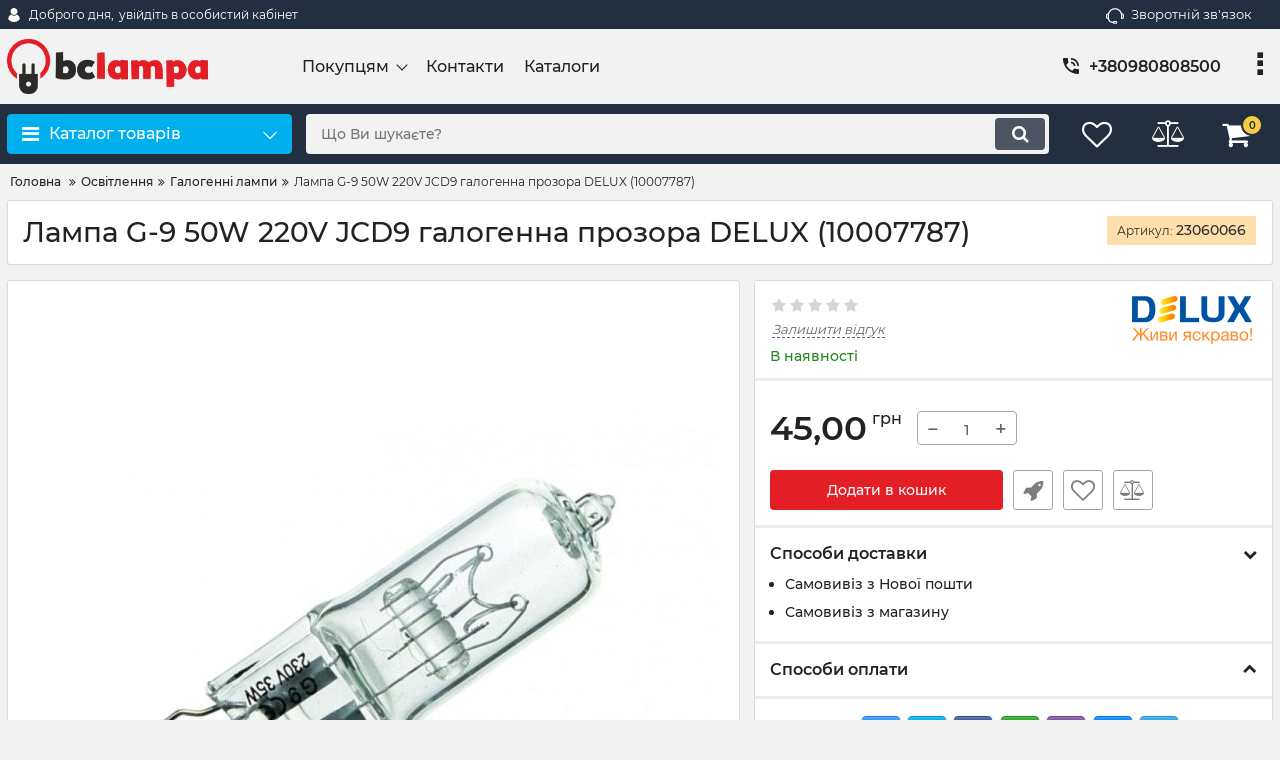

--- FILE ---
content_type: text/html; charset=utf-8
request_url: https://bclampa.com.ua/products/lampa-g-9-50w-220v-jcd9-galogenna-prozora-delux-10007787
body_size: 27950
content:
<!DOCTYPE html>
<html  lang="uk" prefix="og: http://ogp.me/ns#">
<head>
        
    <base href="https://bclampa.com.ua/">
<link href="https://bclampa.com.ua/design/2okay_shop/fonts/montserrat/Montserrat-SemiBold.woff2" rel="preload" as="font" crossorigin="anonymous" type="font/woff2">
<link href="https://bclampa.com.ua/design/2okay_shop/fonts/montserrat/Montserrat-Bold.woff2" rel="preload" as="font" crossorigin="anonymous" type="font/woff2">
<link href="https://bclampa.com.ua/design/2okay_shop/fonts/montserrat/Montserrat-Regular.woff2" rel="preload" as="font" crossorigin="anonymous" type="font/woff2">
<link href="https://bclampa.com.ua/design/2okay_shop/fonts/montserrat/Montserrat-Medium.woff2" rel="preload" as="font" crossorigin="anonymous" type="font/woff2">
<style>
    @font-face {
            font-family: 'Montserrat';
            font-display: swap;
            src: local('Montserrat SemiBold'), local('Montserrat-SemiBold'),
            url('https://bclampa.com.ua/design/2okay_shop/fonts/montserrat/Montserrat-SemiBold.woff2') format('woff2'),
            url('https://bclampa.com.ua/design/2okay_shop/fonts/montserrat/Montserrat-SemiBold.woff') format('woff');
            font-weight: 600;
            font-style: normal;
        }
        @font-face {
            font-family: 'Montserrat';
            font-display: swap;
            src: local('Montserrat Bold'), local('Montserrat-Bold'),
            url('https://bclampa.com.ua/design/2okay_shop/fonts/montserrat/Montserrat-Bold.woff2') format('woff2'),
            url('https://bclampa.com.ua/design/2okay_shop/fonts/montserrat/Montserrat-Bold.woff') format('woff');
            font-weight: bold;
            font-style: normal;
        }
        @font-face {
            font-family: 'Montserrat';
            font-display: swap;
            src: local('Montserrat Regular'), local('Montserrat-Regular'),
            url('https://bclampa.com.ua/design/2okay_shop/fonts/montserrat/Montserrat-Regular.woff2') format('woff2'),
            url('https://bclampa.com.ua/design/2okay_shop/fonts/montserrat/Montserrat-Regular.woff') format('woff');
            font-weight: normal;
            font-style: normal;
        }
        @font-face {
        font-family: 'Montserrat';
        font-display: swap;
        src: local('Montserrat Medium'), local('Montserrat-Medium'),
        url('https://bclampa.com.ua/design/2okay_shop/fonts/montserrat/Montserrat-Medium.woff2') format('woff2'),
        url('https://bclampa.com.ua/design/2okay_shop/fonts/montserrat/Montserrat-Medium.woff') format('woff');
        font-weight: 500;
        font-style: normal;
        }
</style>
<script src="https://ajax.googleapis.com/ajax/libs/jquery/3.4.1/jquery.min.js" integrity="sha512-bnIvzh6FU75ZKxp0GXLH9bewza/OIw6dLVh9ICg0gogclmYGguQJWl8U30WpbsGTqbIiAwxTsbe76DErLq5EDQ==" crossorigin="anonymous"></script>
<link rel="stylesheet" href="https://cdnjs.cloudflare.com/ajax/libs/fancybox/3.5.7/jquery.fancybox.min.css" integrity="sha512-H9jrZiiopUdsLpg94A333EfumgUBpO9MdbxStdeITo+KEIMaNfHNvwyjjDJb+ERPaRS6DpyRlKbvPUasNItRyw==" crossorigin="anonymous">
<link rel="stylesheet" href="https://cdnjs.cloudflare.com/ajax/libs/font-awesome/4.7.0/css/font-awesome.min.css" integrity="sha512-SfTiTlX6kk+qitfevl/7LibUOeJWlt9rbyDn92a1DqWOw9vWG2MFoays0sgObmWazO5BQPiFucnnEAjpAB+/Sw==" crossorigin="anonymous">
<script src="/common_js/b7aa412de5178a5e0a702dd597664ec1.js" defer></script>
<link href="cache/css/2okay_shop.head.cdb4d93a327a6fec65d74b3c032875aa.css" type="text/css" rel="stylesheet">
<script src="cache/js/2okay_shop.head.e1f3d4c1e0924224607b8f20ca160ed1.js" defer></script>

    
    <script>
    const ut_tracker = {
            start: function(name) {
                performance.mark(name + ':start');
            },
            end: function(name) {
                performance.mark(name + ':end');
                performance.measure(name, name + ':start', name + ':end');
                console.log(name + ' duration: ' + performance.getEntriesByName(name)[0].duration);
            }
        }
</script>

        
<script type="application/ld+json">
    {
        "@context": "https://schema.org/",
        "@type": "WebSite",
        "name": "bclampa.com.ua",
        "url": "https://bclampa.com.ua/",
        "potentialAction": {
        "@type": "SearchAction",
        "target": "https://bclampa.com.ua/all-products?keyword={search_term_string}",
        "query-input": "required name=search_term_string"
        }
    }
</script>


        
<script type="application/ld+json">
    {
        "@context": "https://schema.org",
        "@type": "Organization",
        "name": "bclampa.com.ua",
        "url": "https://bclampa.com.ua/",
        "logo": "https://bclampa.com.ua/files/images/logo.png",
        "sameAs": [
                    "https://www.facebook.com/bclampochka",                    "https://www.instagram.com/bclampa"                ]
            }
</script>

    
    <title>
    Лампа G-9 50W 220V JCD9 галогенна прозора DELUX (10007787)
</title>
    <meta name="keywords" content="Лампа G-9 50W 220V JCD9 галогенна прозора DELUX (10007787)"/>
    <meta name="description" content="Лампа G-9 50W 220V JCD9 галогенна прозора DELUX (10007787)"/>
<meta http-equiv="Content-Type" content="text/html; charset=UTF-8">
    <meta name="robots" content="index,follow">
<meta name="viewport" content="width=device-width, initial-scale=1.0">
<meta name="generator" content="OkayCMS 4.5.0">


        <meta property="og:url" content="https://bclampa.com.ua/products/lampa-g-9-50w-220v-jcd9-galogenna-prozora-delux-10007787">
    <meta property="og:type" content="website">
    <meta property="og:title" content="Лампа G-9 50W 220V JCD9 галогенна прозора DELUX (10007787)">
    <meta property="og:description" content="DeLux Лампа галогенная G-9 50W 220V прозрачная (10007787)">
    <meta property="og:image" content="https://bclampa.com.ua/files/resized/products/1820045415.330x300.jpg">
    <link rel="image_src" href="https://bclampa.com.ua/files/resized/products/1820045415.330x300.jpg">
    <meta name="twitter:card" content="product"/>
    <meta name="twitter:url" content="https://bclampa.com.ua/products/lampa-g-9-50w-220v-jcd9-galogenna-prozora-delux-10007787">
    <meta name="twitter:site" content="bclampa.com.ua">
    <meta name="twitter:title" content="Лампа G-9 50W 220V JCD9 галогенна прозора DELUX (10007787)">
    <meta name="twitter:description" content="DeLux Лампа галогенная G-9 50W 220V прозрачная (10007787)">
    <meta name="twitter:image" content="https://bclampa.com.ua/files/resized/products/1820045415.330x300.jpg">
    <meta name="twitter:data1" content="Ціна">
    <meta name="twitter:label1" content="45 UAH">
    <meta name="twitter:data2" content="Oрганізація">
    <meta name="twitter:label2" content="bclampa.com.ua">
        <link rel="canonical" href="https://bclampa.com.ua/products/lampa-g-9-50w-220v-jcd9-galogenna-prozora-delux-10007787">
            <link rel="alternate" hreflang="uk" href="https://bclampa.com.ua/products/lampa-g-9-50w-220v-jcd9-galogenna-prozora-delux-10007787">
            <link rel="search" type="application/opensearchdescription+xml" title="https://bclampa.com.ua Search" href="https://bclampa.com.ua/opensearch.xml" />
<link href="https://bclampa.com.ua/files/images/favicon.png?v=003" type="image/x-icon" rel="icon">
<link href="https://bclampa.com.ua/files/images/favicon.png?v=003" type="image/x-icon" rel="shortcut icon">
<script>
    ut_tracker.start('parsing:page');
</script>
    
</head>

<body class="d-flex flex-column other_page">
    
            <header class="header">
                <div class="header__top hidden-md-down">
            <div class="container">
                <div class="f_row align-items-center flex-nowrap justify-content-between">
                                        <div id="account" class="d-flex align-items-center f_col">
                        <!-- User account -->
	<a class="d-inline-flex align-items-center account__link" href="javascript:;" onclick="document.location.href = '/user/login'" title="увійдіть в особистий кабінет">
		<svg width="20px" height="20px" viewBox="0 0 43.028 43.028"><path fill="currentColor" d="M39.561,33.971l-0.145,0.174c-4.774,5.728-11.133,8.884-17.902,8.884c-6.77,0-13.128-3.155-17.903-8.884l-0.144-0.174l0.034-0.223c0.922-6.014,4.064-10.845,8.847-13.606l0.34-0.196l0.271,0.284c2.259,2.37,5.297,3.674,8.554,3.674s6.295-1.305,8.554-3.674l0.271-0.284l0.34,0.196c4.783,2.761,7.925,7.592,8.848,13.606L39.561,33.971z M21.514,21.489c5.924,0,10.744-4.82,10.744-10.744C32.258,4.821,27.438,0,21.514,0S10.77,4.821,10.77,10.744S15.59,21.489,21.514,21.489z"/></svg>        <span class="account__text" data-language="index_account">Доброго дня, </span>
		<span class="account__login" data-language="index_login">увійдіть в особистий кабінет</span>
	</a>
                    </div>
                    <div class="d-flex align-items-center f_col justify-content-end">
                                                <a class="fn_callback callback d-inline-flex align-items-center" href="#fn_callback" data-language="index_back_call">
                            <svg viewBox="0 0 235.129 235.129" width="20px" height="20px"><path fill="currentColor" d="M212.027,84.433l-3.954,0.003c-10.912-40.466-48.044-69.228-90.549-69.228c-42.253,0-79.347,28.769-90.44,69.236l-3.987-0.003C10.361,84.441,0,94.802,0,107.538v25.941c0,12.734,10.361,23.094,23.097,23.094h2.874c3.697,29.087,28.603,51.648,58.681,51.648h5.515c2.926,6.87,9.744,11.699,17.669,11.699h19.455c10.585,0,19.197-8.611,19.197-19.195c0-10.586-8.612-19.199-19.197-19.199h-19.455c-7.923,0-14.739,4.828-17.666,11.695h-5.519c-24.347,0-44.154-19.805-44.154-44.148V92.785c7.758-36.299,40.035-62.576,77.027-62.576c37.237,0,69.551,26.267,77.108,62.548v56.31c0,4.142,3.358,7.5,7.5,7.5h9.9c12.735,0,23.096-10.36,23.096-23.095V107.53C235.129,94.795,224.768,84.433,212.027,84.433zM107.836,196.526h19.455c2.314,0,4.197,1.884,4.197,4.199c0,2.314-1.883,4.195-4.197,4.195h-19.455c-2.313,0-4.195-1.882-4.195-4.195C103.641,198.41,105.522,196.526,107.836,196.526z M15,133.479v-25.941c0-4.464,3.632-8.097,8.09-8.097l2.407,0.002v42.129h-2.4C18.632,141.573,15,137.942,15,133.479z M220.129,133.471c0,4.463-3.632,8.095-8.096,8.095h-2.4V99.435l2.4-0.002c4.464,0,8.096,3.632,8.096,8.097V133.471z"/></svg>                            <span>Зворотній зв'язок</span>
                        </a>
                                                <div class="switcher d-flex align-items-center">
                            <!-- Languages -->
																	
<!-- Currencies -->
                        </div>
                    </div>
                </div>
            </div>
        </div>
        <div class="header__center hidden-md-down" >
            <div class="container">
                <div class="f_row no_gutters flex-nowrap align-items-center justify-content-between">
                                        <div class="fn_menu_switch menu_switcher"></div>
                                        <div class="header__logo logo">
                                                <a class="logo__link " href="/">
                                                            <img src="https://bclampa.com.ua/files/images/logo.png?v=018" alt="bclampa.com.ua"/>
                                                    </a>
                                            </div>
                                        <div class="header__menu d-flex flex-wrap">
                            
    
        <ul class="fn_menu_list menu_group__list menu_group__list--1 menu_group--header">
                                                                        <li class="menu_group__item menu_group__item--1 menu_eventer">
            <a class="menu_group__link"  href="/" >
                <span>Покупцям</span>
            </a>
            
        <ul class="fn_menu_list menu_group__list menu_group__list--2 menu_group--header">
                        <li class="menu_group__item menu_group__item--2 ">
            <a class="menu_group__link"  href="/dostavka" >
                <span>Доставка</span>
            </a>
            
        
        </li>
                                <li class="menu_group__item menu_group__item--2 ">
            <a class="menu_group__link"  href="/oplata" >
                <span>Оплата</span>
            </a>
            
        
        </li>
                                    </ul>
        
        </li>
                                <li class="menu_group__item menu_group__item--1 ">
            <a class="menu_group__link"  href="/contact" >
                <span>Контакти</span>
            </a>
            
        
        </li>
                                                <li class="menu_group__item menu_group__item--1 ">
            <a class="menu_group__link"  href="/katalogi" target="_blank">
                <span>Каталоги</span>
            </a>
            
        
        </li>
                    </ul>
        

                    </div>
                                        <div class="header-contact">
                        <div class="header-contact__inner ">
                                                                                                <div class="header-contact__item header-contact--phone header-contact__item--visible">
                                        <a class="d-flex align-items-center header-contact__section" href="tel:+380980808500">
                                            <svg width="20px" height="20px" viewBox="0 0 459 459"><path fill="currentColor" d="M433.5,318.75c-30.6,0-61.2-5.1-91.8-15.3c-7.65-2.55-17.851,0-25.5,5.1L260.1,364.65c-71.399-35.7-130.05-96.9-168.3-168.3l56.1-56.1c7.65-7.65,10.2-17.85,5.1-25.5c-7.65-28.05-12.75-58.65-12.75-89.25c0-15.3-10.2-25.5-25.5-25.5H25.5C10.2,0,0,10.2,0,25.5C0,265.2,193.8,459,433.5,459c15.3,0,25.5-10.2,25.5-25.5v-89.25C459,328.95,448.8,318.75,433.5,318.75z M408,229.5h51C459,102,357,0,229.5,0v51C328.95,51,408,130.05,408,229.5z M306,229.5h51c0-71.4-56.1-127.5-127.5-127.5v51C272.85,153,306,186.15,306,229.5z"/></svg>                                            <span>+380980808500</span>
                                        </a>
                                    </div>
                                                                                                                        <div class="header-contact__item header-contact--email ">
                                    <a class="d-flex align-items-center header-contact__section" href="/cdn-cgi/l/email-protection#f89a9b94999588979b909399b89f95999194d69b9795">
                                        <span><span class="__cf_email__" data-cfemail="4a2829262b273a252922212b0a2d272b232664292527">[email&#160;protected]</span></span>
                                    </a>
                                </div>
                                                                                        <div class="header-contact__item header-contact--time ">
                                    <div class="d-flex align-items-center header-contact__section">
                                        <div class="header-contact__title-s"><div>Режим роботи магазину: <br /><strong>ПН - ПТ: з 9:00 до 18:00</strong></div></div>
                                    </div>
                                </div>
                                                     </div>
                    </div>
                </div>
            </div>
        </div>
                <div class="header__bottom">
            <div class="fn_header__sticky " data-margin-top="0" data-sticky-for="991" data-sticky-class="is-sticky">
                <div class="container">
                    <div class="header__bottom_panel f_row no_gutters flex-nowrap align-content-stretch justify-content-between">
                                                <div class="fn_menu_switch menu_switcher hidden-lg-up">
                            <div class="menu_switcher__heading d-flex align-items-center">
                                <i class="fa fa-bars catalog_icon"></i>
                                <span class="" data-language="index_mobile_menu">Категорії</span>
                            </div>
                        </div>
                                                <div class="fn_catalog_switch button--blick catalog_button d-lg-flex hidden-md-down ">
                            <div class="catalog_button__heading d-flex align-items-center ">
                                <i class="fa fa-bars catalog_icon"></i>
                                <span class="" data-language="index_categories">Каталог товарів</span>
                                                                    <span class="catalog_button__arrow"><svg class="arrow_right" width="24" height="24" viewBox="0 0 24 24"><path fill="currentColor" d="M16.462 12l-9.805-10.188c-0.368-0.371-0.368-0.971 0-1.344 0.368-0.371 0.962-0.371 1.33 0l10.751 10.858c0.368 0.372 0.368 0.973 0 1.344l-10.751 10.858c-0.368 0.372-0.962 0.371-1.33 0-0.368-0.369-0.368-0.971 0-1.344l9.805-10.184z"></path></svg></span>
                                                            </div>
                         </div>
                                                <form id="fn_search" class="fn_search_mob search d-md-flex" action="/all-products">
                            <input class="fn_search search__input" type="text" name="keyword" value="" aria-label="search" data-language="index_search" placeholder="Що Ви шукаєте?"/>
                            <button class="search__button d-flex align-items-center justify-content-center" aria-label="search" type="submit"></button>
                        </form>
                        <div class="header_informers d-flex align-items-center">
                                                        <div class="fn_search_toggle header_informers__item d-flex align-items-center justify-content-center hidden-md-up"><svg viewBox="0 0 512 512" width="30px" height="30px"><path fill="currentColor" d="M495,466.2L377.2,348.4c29.2-35.6,46.8-81.2,46.8-130.9C424,103.5,331.5,11,217.5,11C103.4,11,11,103.5,11,217.5   S103.4,424,217.5,424c49.7,0,95.2-17.5,130.8-46.7L466.1,495c8,8,20.9,8,28.9,0C503,487.1,503,474.1,495,466.2z M217.5,382.9   C126.2,382.9,52,308.7,52,217.5S126.2,52,217.5,52C308.7,52,383,126.3,383,217.5S308.7,382.9,217.5,382.9z"/></svg></div>
                                                        <div id="wishlist" class="header_informers__item d-flex align-items-center justify-content-center"><!-- Информер избранного (отдаётся аяксом) -->
    <span class="header_informers__link d-flex align-items-center">
        <i class="d-flex align-items-center fa fa-heart-o"></i>
            </span>
</div>
                                                        <div id="comparison" class="header_informers__item d-flex align-items-center justify-content-center"><!-- Сomparison informer (given by Ajax) -->
    <div class="header_informers__link d-flex align-items-center">
        <i class="d-flex align-items-center fa fa-balance-scale"></i>
    </div>
</div>
                                                        <div id="cart_informer" class="header_informers__item d-flex align-items-center justify-content-center"><!-- Cart informer (given by Ajax) -->
    <div class="header_informers__link d-flex align-items-center">
        <i class="d-flex align-items-center fa fa-shopping-cart"></i>
        <span class="cart_counter">0</span>
            </div>
</div>
                        </div>
                                                                            <nav class="fn_catalog_menu categories_nav hidden-md-down ">
                                <!-- Desktop categories template -->


            <div class="level_1 categories_nav__menu">
            <ul class="fn_category_scroll categories_menu ">
                                                                                        <li class="categories_menu__item has_child">
                                <a class="d-flex align-items-center categories_menu__link" href="/catalog/furnitura" data-category="30">
                                                                                                                                                                        <span class="categories_menu__icon lazy" data-bg="url(https://bclampa.com.ua/files/resized/categories/8263bc23-6576-11eb-80ed-00155d0665071.22x22.jpeg)" ></span>
                                                                                                                                                            <span class="categories_menu__name">Фурнітура</span>
                                    <svg class="arrow_right" width="24" height="24" viewBox="0 0 24 24"><path fill="currentColor" d="M16.462 12l-9.805-10.188c-0.368-0.371-0.368-0.971 0-1.344 0.368-0.371 0.962-0.371 1.33 0l10.751 10.858c0.368 0.372 0.368 0.973 0 1.344l-10.751 10.858c-0.368 0.372-0.962 0.371-1.33 0-0.368-0.369-0.368-0.971 0-1.344l9.805-10.184z"></path></svg>                                </a>
                                
            <div class="level_2 categories_nav__subcategory">
            <ul class="fn_category_scroll subcategory ">
                                                                                        <li class="categories_menu__item has_child">
                                <a class="d-flex align-items-center categories_menu__link" href="/catalog/rozetki-ta-vimikachi" data-category="76">
                                                                                                                                                    <span class="categories_menu__name">Розетки та вимикачі</span>
                                    <svg class="arrow_right" width="24" height="24" viewBox="0 0 24 24"><path fill="currentColor" d="M16.462 12l-9.805-10.188c-0.368-0.371-0.368-0.971 0-1.344 0.368-0.371 0.962-0.371 1.33 0l10.751 10.858c0.368 0.372 0.368 0.973 0 1.344l-10.751 10.858c-0.368 0.372-0.962 0.371-1.33 0-0.368-0.369-0.368-0.971 0-1.344l9.805-10.184z"></path></svg>                                </a>
                                
            <div class="level_3 categories_nav__subcategory">
            <ul class="fn_category_scroll subcategory ">
                                                                                        <li class="categories_menu__item">
                                <a class="categories_menu__link d-flex align-items-center d-flex align-items-center" href="/catalog/viko-carmen" data-category="200">
                                                                            <div class="d-flex align-items-center justify-content-center categories_menu__image">
                                                                                                                                            <picture>
                                                                                                        <source data-srcset="https://bclampa.com.ua/files/resized/categories/vyklyuchatel-dvuxklavishnyj-viko-carmen-proxodnoj-belyj1.65x65.jpg">
                                                    <img class="lazy" data-src="https://bclampa.com.ua/files/resized/categories/vyklyuchatel-dvuxklavishnyj-viko-carmen-proxodnoj-belyj1.65x65.jpg" src="https://bclampa.com.ua/design/2okay_shop/images/xloading.gif" alt="VIKO CARMEN" title="VIKO CARMEN"/>
                                                </picture>
                                                                                                                                    </div>
                                                                        <span class="d-flex align-items-center categories_menu__name">VIKO CARMEN</span>
                                </a>
                            </li>
                                                                                                                                    <li class="categories_menu__item">
                                <a class="categories_menu__link d-flex align-items-center d-flex align-items-center" href="/catalog/viko-meridian" data-category="123">
                                                                            <div class="d-flex align-items-center justify-content-center categories_menu__image">
                                                                                                                                            <picture>
                                                                                                        <source data-srcset="https://bclampa.com.ua/files/resized/categories/90967008-228x2281.65x65.png">
                                                    <img class="lazy" data-src="https://bclampa.com.ua/files/resized/categories/90967008-228x2281.65x65.png" src="https://bclampa.com.ua/design/2okay_shop/images/xloading.gif" alt="VIKO MERIDIAN" title="VIKO MERIDIAN"/>
                                                </picture>
                                                                                                                                    </div>
                                                                        <span class="d-flex align-items-center categories_menu__name">VIKO MERIDIAN</span>
                                </a>
                            </li>
                                                                                                                                    <li class="categories_menu__item">
                                <a class="categories_menu__link d-flex align-items-center d-flex align-items-center" href="/catalog/viko-karre" data-category="77">
                                                                            <div class="d-flex align-items-center justify-content-center categories_menu__image">
                                                                                                                                            <picture>
                                                                                                        <source data-srcset="https://bclampa.com.ua/files/resized/categories/1172871014_w640_h640_rozetka-s-zazemleniem1.65x65.jpg">
                                                    <img class="lazy" data-src="https://bclampa.com.ua/files/resized/categories/1172871014_w640_h640_rozetka-s-zazemleniem1.65x65.jpg" src="https://bclampa.com.ua/design/2okay_shop/images/xloading.gif" alt="VIKO KARRE" title="VIKO KARRE"/>
                                                </picture>
                                                                                                                                    </div>
                                                                        <span class="d-flex align-items-center categories_menu__name">VIKO KARRE</span>
                                </a>
                            </li>
                                                                                                                                    <li class="categories_menu__item">
                                <a class="categories_menu__link d-flex align-items-center d-flex align-items-center" href="/catalog/schneider-asfora" data-category="141">
                                                                            <div class="d-flex align-items-center justify-content-center categories_menu__image">
                                                                                                                                            <picture>
                                                                                                        <source data-srcset="https://bclampa.com.ua/files/resized/categories/r5-200x2001.65x65.jpg">
                                                    <img class="lazy" data-src="https://bclampa.com.ua/files/resized/categories/r5-200x2001.65x65.jpg" src="https://bclampa.com.ua/design/2okay_shop/images/xloading.gif" alt="SCHNEIDER ASFORA" title="SCHNEIDER ASFORA"/>
                                                </picture>
                                                                                                                                    </div>
                                                                        <span class="d-flex align-items-center categories_menu__name">SCHNEIDER ASFORA</span>
                                </a>
                            </li>
                                                                                                                                    <li class="categories_menu__item">
                                <a class="categories_menu__link d-flex align-items-center d-flex align-items-center" href="/catalog/gunsan-visage" data-category="78">
                                                                            <div class="d-flex align-items-center justify-content-center categories_menu__image">
                                                                                                                                            <picture>
                                                                                                        <source data-srcset="https://bclampa.com.ua/files/resized/categories/31-svc6shbl1.65x65.jpg">
                                                    <img class="lazy" data-src="https://bclampa.com.ua/files/resized/categories/31-svc6shbl1.65x65.jpg" src="https://bclampa.com.ua/design/2okay_shop/images/xloading.gif" alt="GUNSAN VISAGE" title="GUNSAN VISAGE"/>
                                                </picture>
                                                                                                                                    </div>
                                                                        <span class="d-flex align-items-center categories_menu__name">GUNSAN VISAGE</span>
                                </a>
                            </li>
                                                                                                                                                                        <li class="categories_menu__item">
                                <a class="categories_menu__link d-flex align-items-center d-flex align-items-center" href="/catalog/schneider-sedna" data-category="169">
                                                                            <div class="d-flex align-items-center justify-content-center categories_menu__image">
                                                                                                                                            <picture>
                                                                                                        <source data-srcset="https://bclampa.com.ua/files/resized/categories/1110583341_w640_h640_rozetka-s-zk1.65x65.jpg">
                                                    <img class="lazy" data-src="https://bclampa.com.ua/files/resized/categories/1110583341_w640_h640_rozetka-s-zk1.65x65.jpg" src="https://bclampa.com.ua/design/2okay_shop/images/xloading.gif" alt="SCHNEIDER SEDNA" title="SCHNEIDER SEDNA"/>
                                                </picture>
                                                                                                                                    </div>
                                                                        <span class="d-flex align-items-center categories_menu__name">SCHNEIDER SEDNA</span>
                                </a>
                            </li>
                                                                                                                                    <li class="categories_menu__item">
                                <a class="categories_menu__link d-flex align-items-center d-flex align-items-center" href="/catalog/schneider-unica" data-category="166">
                                                                            <div class="d-flex align-items-center justify-content-center categories_menu__image">
                                                                                                                                            <picture>
                                                                                                        <source data-srcset="https://bclampa.com.ua/files/resized/categories/unica-new-icon1.65x65.jpg">
                                                    <img class="lazy" data-src="https://bclampa.com.ua/files/resized/categories/unica-new-icon1.65x65.jpg" src="https://bclampa.com.ua/design/2okay_shop/images/xloading.gif" alt="SCHNEIDER UNICA" title="SCHNEIDER UNICA"/>
                                                </picture>
                                                                                                                                    </div>
                                                                        <span class="d-flex align-items-center categories_menu__name">SCHNEIDER UNICA</span>
                                </a>
                            </li>
                                                                                                                                                                                                                                                                                                                                                            <li class="categories_menu__item">
                                <a class="categories_menu__link d-flex align-items-center d-flex align-items-center" href="/catalog/viko-vera-zov-seriya" data-category="85">
                                                                            <div class="d-flex align-items-center justify-content-center categories_menu__image">
                                                                                                                                            <picture>
                                                                                                        <source data-srcset="https://bclampa.com.ua/files/resized/categories/3836351042_w640_h640_viko-vera-rozetka1.65x65.jpg">
                                                    <img class="lazy" data-src="https://bclampa.com.ua/files/resized/categories/3836351042_w640_h640_viko-vera-rozetka1.65x65.jpg" src="https://bclampa.com.ua/design/2okay_shop/images/xloading.gif" alt="VIKO VERA зовн. серія" title="VIKO VERA зовн. серія"/>
                                                </picture>
                                                                                                                                    </div>
                                                                        <span class="d-flex align-items-center categories_menu__name">VIKO VERA зовн. серія</span>
                                </a>
                            </li>
                                                                                                                                    <li class="categories_menu__item">
                                <a class="categories_menu__link d-flex align-items-center d-flex align-items-center" href="/catalog/viko-palmiye-zovnishnya-seriya" data-category="186">
                                                                            <div class="d-flex align-items-center justify-content-center categories_menu__image">
                                                                                                                                            <picture>
                                                                                                        <source data-srcset="https://bclampa.com.ua/files/resized/categories/7aa15ac7-0f1b-4e25-b3a0-4a72e1ecc2c21.65x65.jpg">
                                                    <img class="lazy" data-src="https://bclampa.com.ua/files/resized/categories/7aa15ac7-0f1b-4e25-b3a0-4a72e1ecc2c21.65x65.jpg" src="https://bclampa.com.ua/design/2okay_shop/images/xloading.gif" alt="VIKO PALMIYE зовн. серія" title="VIKO PALMIYE зовн. серія"/>
                                                </picture>
                                                                                                                                    </div>
                                                                        <span class="d-flex align-items-center categories_menu__name">VIKO PALMIYE зовн. серія</span>
                                </a>
                            </li>
                                                                                                                                    <li class="categories_menu__item">
                                <a class="categories_menu__link d-flex align-items-center d-flex align-items-center" href="/catalog/videx-binera-zovn-seriya" data-category="142">
                                                                            <div class="d-flex align-items-center justify-content-center categories_menu__image">
                                                                                                                                            <picture>
                                                                                                        <source data-srcset="https://bclampa.com.ua/files/resized/categories/3e26afcc-9947-11eb-818a-0025b3220fe4.1800x1200w1.65x65.jpeg">
                                                    <img class="lazy" data-src="https://bclampa.com.ua/files/resized/categories/3e26afcc-9947-11eb-818a-0025b3220fe4.1800x1200w1.65x65.jpeg" src="https://bclampa.com.ua/design/2okay_shop/images/xloading.gif" alt="VIDEX BINERA зовн. серія" title="VIDEX BINERA зовн. серія"/>
                                                </picture>
                                                                                                                                    </div>
                                                                        <span class="d-flex align-items-center categories_menu__name">VIDEX BINERA зовн. серія</span>
                                </a>
                            </li>
                                                                                                                                    <li class="categories_menu__item">
                                <a class="categories_menu__link d-flex align-items-center d-flex align-items-center" href="/catalog/luxel-opera" data-category="129">
                                                                            <div class="d-flex align-items-center justify-content-center categories_menu__image">
                                                                                                                                            <picture>
                                                                                                        <source data-srcset="https://bclampa.com.ua/files/resized/categories/2004_img_3192-370x3701.65x65.jpg">
                                                    <img class="lazy" data-src="https://bclampa.com.ua/files/resized/categories/2004_img_3192-370x3701.65x65.jpg" src="https://bclampa.com.ua/design/2okay_shop/images/xloading.gif" alt="LUXEL OPERA зовн. серія" title="LUXEL OPERA зовн. серія"/>
                                                </picture>
                                                                                                                                    </div>
                                                                        <span class="d-flex align-items-center categories_menu__name">LUXEL OPERA зовн. серія</span>
                                </a>
                            </li>
                                                                                                                                    <li class="categories_menu__item">
                                <a class="categories_menu__link d-flex align-items-center d-flex align-items-center" href="/catalog/gunsan-misya" data-category="146">
                                                                            <div class="d-flex align-items-center justify-content-center categories_menu__image">
                                                                                                                                            <picture>
                                                                                                        <source data-srcset="https://bclampa.com.ua/files/resized/categories/elektricheskaya-odinarnaya-rozetka-gunsan-misya-naruzhnaya-belaya-bez-zazemleniya-10511001001131.65x65.jpg">
                                                    <img class="lazy" data-src="https://bclampa.com.ua/files/resized/categories/elektricheskaya-odinarnaya-rozetka-gunsan-misya-naruzhnaya-belaya-bez-zazemleniya-10511001001131.65x65.jpg" src="https://bclampa.com.ua/design/2okay_shop/images/xloading.gif" alt="GUNSAN MISYA зовн. серія" title="GUNSAN MISYA зовн. серія"/>
                                                </picture>
                                                                                                                                    </div>
                                                                        <span class="d-flex align-items-center categories_menu__name">GUNSAN MISYA зовн. серія</span>
                                </a>
                            </li>
                                                                                                                                    <li class="categories_menu__item">
                                <a class="categories_menu__link d-flex align-items-center d-flex align-items-center" href="/catalog/gunsan-nemli" data-category="133">
                                                                            <div class="d-flex align-items-center justify-content-center categories_menu__image">
                                                                                                                                            <picture>
                                                                                                        <source data-srcset="https://bclampa.com.ua/files/resized/categories/gunsan-nemliyer-vavien-anahtar_6815007981.65x65.jpg">
                                                    <img class="lazy" data-src="https://bclampa.com.ua/files/resized/categories/gunsan-nemliyer-vavien-anahtar_6815007981.65x65.jpg" src="https://bclampa.com.ua/design/2okay_shop/images/xloading.gif" alt="GUNSAN NEMLI зовн. серія" title="GUNSAN NEMLI зовн. серія"/>
                                                </picture>
                                                                                                                                    </div>
                                                                        <span class="d-flex align-items-center categories_menu__name">GUNSAN NEMLI зовн. серія</span>
                                </a>
                            </li>
                                                                                                                                    <li class="categories_menu__item">
                                <a class="categories_menu__link d-flex align-items-center d-flex align-items-center" href="/catalog/nilson-inique-zovnishnya-seriya" data-category="82">
                                                                            <div class="d-flex align-items-center justify-content-center categories_menu__image">
                                                                                                                                            <picture>
                                                                                                        <source data-srcset="https://bclampa.com.ua/files/resized/categories/rozetka_nilson_unique_bila_1_na_z_zazemlennjam_28111017_amperok_1.65x65.jpg">
                                                    <img class="lazy" data-src="https://bclampa.com.ua/files/resized/categories/rozetka_nilson_unique_bila_1_na_z_zazemlennjam_28111017_amperok_1.65x65.jpg" src="https://bclampa.com.ua/design/2okay_shop/images/xloading.gif" alt="NILSON INIQUE зовн. серія" title="NILSON INIQUE зовн. серія"/>
                                                </picture>
                                                                                                                                    </div>
                                                                        <span class="d-flex align-items-center categories_menu__name">NILSON INIQUE зовн. серія</span>
                                </a>
                            </li>
                                                                                                                                                                                                                                                                                                                                                                                                                                                                                                                                                                                                                                                                                                                                                                                                                                                <li class="categories_menu__item">
                                <a class="categories_menu__link d-flex align-items-center d-flex align-items-center" href="/catalog/marshel-zovn-seriya" data-category="223">
                                                                            <div class="d-flex align-items-center justify-content-center categories_menu__image">
                                                                                                                                            <picture>
                                                                                                        <source data-srcset="https://bclampa.com.ua/files/resized/categories/b9b3f493-be0e-4bfd-b818-2de2a6ab1ee6.65x65.webp">
                                                    <img class="lazy" data-src="https://bclampa.com.ua/files/resized/categories/b9b3f493-be0e-4bfd-b818-2de2a6ab1ee6.65x65.webp" src="https://bclampa.com.ua/design/2okay_shop/images/xloading.gif" alt="MARSHEL зовн. серія" title="MARSHEL зовн. серія"/>
                                                </picture>
                                                                                                                                    </div>
                                                                        <span class="d-flex align-items-center categories_menu__name">MARSHEL зовн. серія</span>
                                </a>
                            </li>
                                                                                                                                                                                                                                                            </ul>
        </div>
    
                            </li>
                                                                                                                                    <li class="categories_menu__item">
                                <a class="categories_menu__link d-flex align-items-center d-flex align-items-center" href="/catalog/podovzhuvachi" data-category="31">
                                                                        <span class="d-flex align-items-center categories_menu__name">Подовжувачі</span>
                                </a>
                            </li>
                                                                                                                                    <li class="categories_menu__item">
                                <a class="categories_menu__link d-flex align-items-center d-flex align-items-center" href="/catalog/kolodki" data-category="117">
                                                                        <span class="d-flex align-items-center categories_menu__name">Колодки</span>
                                </a>
                            </li>
                                                                                                                                    <li class="categories_menu__item">
                                <a class="categories_menu__link d-flex align-items-center d-flex align-items-center" href="/catalog/vilki-ta-gnizda" data-category="127">
                                                                        <span class="d-flex align-items-center categories_menu__name">Вилки та гнізда</span>
                                </a>
                            </li>
                                                                                                                                    <li class="categories_menu__item">
                                <a class="categories_menu__link d-flex align-items-center d-flex align-items-center" href="/catalog/silovi-vilki-ta-gnizda" data-category="62">
                                                                        <span class="d-flex align-items-center categories_menu__name">Силові вилки та гнізда</span>
                                </a>
                            </li>
                                                                                                                                    <li class="categories_menu__item">
                                <a class="categories_menu__link d-flex align-items-center d-flex align-items-center" href="/catalog/kauchukovi-vilki-ta-gnizda" data-category="128">
                                                                        <span class="d-flex align-items-center categories_menu__name">Каучукові вилки та гнізда</span>
                                </a>
                            </li>
                                                                                                                                    <li class="categories_menu__item">
                                <a class="categories_menu__link d-flex align-items-center d-flex align-items-center" href="/catalog/dvijniki-trijniki--perehidniki" data-category="40">
                                                                        <span class="d-flex align-items-center categories_menu__name">Двійники, трійники та перехідники</span>
                                </a>
                            </li>
                                                                                                                                    <li class="categories_menu__item">
                                <a class="categories_menu__link d-flex align-items-center d-flex align-items-center" href="/catalog/vyklyuchateli-dlya-bra" data-category="124">
                                                                        <span class="d-flex align-items-center categories_menu__name">Вимикачі для бра</span>
                                </a>
                            </li>
                                                                                                                                    <li class="categories_menu__item">
                                <a class="categories_menu__link d-flex align-items-center d-flex align-items-center" href="/catalog/patroni" data-category="96">
                                                                        <span class="d-flex align-items-center categories_menu__name">Патрони</span>
                                </a>
                            </li>
                                                                        </ul>
        </div>
    
                            </li>
                                                                                                                                    <li class="categories_menu__item">
                                <a class="categories_menu__link d-flex align-items-center d-flex align-items-center" href="/catalog/kabel-i-provod" data-category="39">
                                                                                                                                                                        <span class="categories_menu__icon lazy" data-bg="url(https://bclampa.com.ua/files/resized/categories/silovoy-kabel1.22x22.jpg)" ></span>
                                                                                                                                                            <span class="d-flex align-items-center categories_menu__name">Кабель и провід</span>
                                </a>
                            </li>
                                                                                                                                    <li class="categories_menu__item has_child">
                                <a class="d-flex align-items-center categories_menu__link" href="/catalog/osvitlennya" data-category="8">
                                                                                                                                                                        <span class="categories_menu__icon lazy" data-bg="url(https://bclampa.com.ua/files/resized/categories/tonovana-bronza-lampochka-e27-svitlocenter--300x3001.22x22.png)" ></span>
                                                                                                                                                            <span class="categories_menu__name">Освітлення</span>
                                    <svg class="arrow_right" width="24" height="24" viewBox="0 0 24 24"><path fill="currentColor" d="M16.462 12l-9.805-10.188c-0.368-0.371-0.368-0.971 0-1.344 0.368-0.371 0.962-0.371 1.33 0l10.751 10.858c0.368 0.372 0.368 0.973 0 1.344l-10.751 10.858c-0.368 0.372-0.962 0.371-1.33 0-0.368-0.369-0.368-0.971 0-1.344l9.805-10.184z"></path></svg>                                </a>
                                
            <div class="level_2 categories_nav__subcategory">
            <ul class="fn_category_scroll subcategory ">
                                                                                        <li class="categories_menu__item has_child">
                                <a class="d-flex align-items-center categories_menu__link" href="/catalog/lampi" data-category="14">
                                                                                                                                                    <span class="categories_menu__name">Лампи</span>
                                    <svg class="arrow_right" width="24" height="24" viewBox="0 0 24 24"><path fill="currentColor" d="M16.462 12l-9.805-10.188c-0.368-0.371-0.368-0.971 0-1.344 0.368-0.371 0.962-0.371 1.33 0l10.751 10.858c0.368 0.372 0.368 0.973 0 1.344l-10.751 10.858c-0.368 0.372-0.962 0.371-1.33 0-0.368-0.369-0.368-0.971 0-1.344l9.805-10.184z"></path></svg>                                </a>
                                
            <div class="level_3 categories_nav__subcategory">
            <ul class="fn_category_scroll subcategory ">
                                                                                        <li class="categories_menu__item">
                                <a class="categories_menu__link d-flex align-items-center d-flex align-items-center" href="/catalog/lampi-vestum" data-category="109">
                                                                            <div class="d-flex align-items-center justify-content-center categories_menu__image">
                                                                                                                                            <picture>
                                                                                                        <source data-srcset="https://bclampa.com.ua/files/resized/categories/d650929e8f-1-resize-1200x1200-800x8001.65x65.png">
                                                    <img class="lazy" data-src="https://bclampa.com.ua/files/resized/categories/d650929e8f-1-resize-1200x1200-800x8001.65x65.png" src="https://bclampa.com.ua/design/2okay_shop/images/xloading.gif" alt="Лампи VESTUM" title="Лампи VESTUM"/>
                                                </picture>
                                                                                                                                    </div>
                                                                        <span class="d-flex align-items-center categories_menu__name">Лампи VESTUM</span>
                                </a>
                            </li>
                                                                                                                                    <li class="categories_menu__item">
                                <a class="categories_menu__link d-flex align-items-center d-flex align-items-center" href="/catalog/lampi-etron" data-category="113">
                                                                            <div class="d-flex align-items-center justify-content-center categories_menu__image">
                                                                                                                                            <picture>
                                                                                                        <source data-srcset="https://bclampa.com.ua/files/resized/categories/1-elp-026-scaled1.65x65.jpg">
                                                    <img class="lazy" data-src="https://bclampa.com.ua/files/resized/categories/1-elp-026-scaled1.65x65.jpg" src="https://bclampa.com.ua/design/2okay_shop/images/xloading.gif" alt="Лампи ETRON" title="Лампи ETRON"/>
                                                </picture>
                                                                                                                                    </div>
                                                                        <span class="d-flex align-items-center categories_menu__name">Лампи ETRON</span>
                                </a>
                            </li>
                                                                                                                                    <li class="categories_menu__item">
                                <a class="categories_menu__link d-flex align-items-center d-flex align-items-center" href="/catalog/lampi-neomax" data-category="164">
                                                                            <div class="d-flex align-items-center justify-content-center categories_menu__image">
                                                                                                                                            <picture>
                                                                                                        <source data-srcset="https://bclampa.com.ua/files/resized/categories/117893052.65x65.jpg">
                                                    <img class="lazy" data-src="https://bclampa.com.ua/files/resized/categories/117893052.65x65.jpg" src="https://bclampa.com.ua/design/2okay_shop/images/xloading.gif" alt="Лампи NEOMAX" title="Лампи NEOMAX"/>
                                                </picture>
                                                                                                                                    </div>
                                                                        <span class="d-flex align-items-center categories_menu__name">Лампи NEOMAX</span>
                                </a>
                            </li>
                                                                                                                                                                        <li class="categories_menu__item">
                                <a class="categories_menu__link d-flex align-items-center d-flex align-items-center" href="/catalog/lampi-horoz-electric" data-category="15">
                                                                            <div class="d-flex align-items-center justify-content-center categories_menu__image">
                                                                                                                                            <picture>
                                                                                                        <source data-srcset="https://bclampa.com.ua/files/resized/categories/12026011.65x65.jpg">
                                                    <img class="lazy" data-src="https://bclampa.com.ua/files/resized/categories/12026011.65x65.jpg" src="https://bclampa.com.ua/design/2okay_shop/images/xloading.gif" alt="Лампи HOROZ ELECTRIC" title="Лампи HOROZ ELECTRIC"/>
                                                </picture>
                                                                                                                                    </div>
                                                                        <span class="d-flex align-items-center categories_menu__name">Лампи HOROZ ELECTRIC</span>
                                </a>
                            </li>
                                                                                                                                    <li class="categories_menu__item">
                                <a class="categories_menu__link d-flex align-items-center d-flex align-items-center" href="/catalog/lampi-violux" data-category="108">
                                                                            <div class="d-flex align-items-center justify-content-center categories_menu__image">
                                                                                                                                            <picture>
                                                                                                        <source data-srcset="https://bclampa.com.ua/files/resized/categories/3d-box-spark-30w-t100-e27-910112-1.65x65.jpg">
                                                    <img class="lazy" data-src="https://bclampa.com.ua/files/resized/categories/3d-box-spark-30w-t100-e27-910112-1.65x65.jpg" src="https://bclampa.com.ua/design/2okay_shop/images/xloading.gif" alt="Лампи VIOLUX" title="Лампи VIOLUX"/>
                                                </picture>
                                                                                                                                    </div>
                                                                        <span class="d-flex align-items-center categories_menu__name">Лампи VIOLUX</span>
                                </a>
                            </li>
                                                                                                                                                                                                                                                                                                                                                                                                                                                </ul>
        </div>
    
                            </li>
                                                                                                                                    <li class="categories_menu__item has_child">
                                <a class="d-flex align-items-center categories_menu__link" href="/catalog/svitilniki" data-category="9">
                                                                                                                                                    <span class="categories_menu__name">Світильники</span>
                                    <svg class="arrow_right" width="24" height="24" viewBox="0 0 24 24"><path fill="currentColor" d="M16.462 12l-9.805-10.188c-0.368-0.371-0.368-0.971 0-1.344 0.368-0.371 0.962-0.371 1.33 0l10.751 10.858c0.368 0.372 0.368 0.973 0 1.344l-10.751 10.858c-0.368 0.372-0.962 0.371-1.33 0-0.368-0.369-0.368-0.971 0-1.344l9.805-10.184z"></path></svg>                                </a>
                                
            <div class="level_3 categories_nav__subcategory">
            <ul class="fn_category_scroll subcategory ">
                                                                                        <li class="categories_menu__item">
                                <a class="categories_menu__link d-flex align-items-center d-flex align-items-center" href="/catalog/zovnishni-svitilniki" data-category="65">
                                                                            <div class="d-flex align-items-center justify-content-center categories_menu__image">
                                                                                                                                            <picture>
                                                                                                        <source data-srcset="https://bclampa.com.ua/files/resized/categories/svitylnyk_led_violux_nbb_atom_ua_12w_5000k_ip54_antracyt_243353_11.65x65.jpg">
                                                    <img class="lazy" data-src="https://bclampa.com.ua/files/resized/categories/svitylnyk_led_violux_nbb_atom_ua_12w_5000k_ip54_antracyt_243353_11.65x65.jpg" src="https://bclampa.com.ua/design/2okay_shop/images/xloading.gif" alt="Зовнішні світильники" title="Зовнішні світильники"/>
                                                </picture>
                                                                                                                                    </div>
                                                                        <span class="d-flex align-items-center categories_menu__name">Зовнішні світильники</span>
                                </a>
                            </li>
                                                                                                                                    <li class="categories_menu__item">
                                <a class="categories_menu__link d-flex align-items-center d-flex align-items-center" href="/catalog/nastilni-svitilniki" data-category="66">
                                                                            <div class="d-flex align-items-center justify-content-center categories_menu__image">
                                                                                                                                            <picture>
                                                                                                        <source data-srcset="https://bclampa.com.ua/files/resized/categories/b0h6lhkdl63od1aovyhxomsrnz3krrcy1.65x65.jpg">
                                                    <img class="lazy" data-src="https://bclampa.com.ua/files/resized/categories/b0h6lhkdl63od1aovyhxomsrnz3krrcy1.65x65.jpg" src="https://bclampa.com.ua/design/2okay_shop/images/xloading.gif" alt="Настільні світильники" title="Настільні світильники"/>
                                                </picture>
                                                                                                                                    </div>
                                                                        <span class="d-flex align-items-center categories_menu__name">Настільні світильники</span>
                                </a>
                            </li>
                                                                                                                                    <li class="categories_menu__item">
                                <a class="categories_menu__link d-flex align-items-center d-flex align-items-center" href="/catalog/svetilniki-ulichnye" data-category="70">
                                                                            <div class="d-flex align-items-center justify-content-center categories_menu__image">
                                                                                                                                            <picture>
                                                                                                        <source data-srcset="https://bclampa.com.ua/files/resized/categories/4156755399_w640_h320_konsolnyj-svetilnik-100vt1.65x65.jpg">
                                                    <img class="lazy" data-src="https://bclampa.com.ua/files/resized/categories/4156755399_w640_h320_konsolnyj-svetilnik-100vt1.65x65.jpg" src="https://bclampa.com.ua/design/2okay_shop/images/xloading.gif" alt="Вуличні світильники" title="Вуличні світильники"/>
                                                </picture>
                                                                                                                                    </div>
                                                                        <span class="d-flex align-items-center categories_menu__name">Вуличні світильники</span>
                                </a>
                            </li>
                                                                                                                                    <li class="categories_menu__item">
                                <a class="categories_menu__link d-flex align-items-center d-flex align-items-center" href="/catalog/spetsialni-svitilniki" data-category="69">
                                                                            <div class="d-flex align-items-center justify-content-center categories_menu__image">
                                                                                                                                            <picture>
                                                                                                        <source data-srcset="https://bclampa.com.ua/files/resized/categories/4791f633c01f18a319f9cc5ebec3ba0b1.65x65.jpg">
                                                    <img class="lazy" data-src="https://bclampa.com.ua/files/resized/categories/4791f633c01f18a319f9cc5ebec3ba0b1.65x65.jpg" src="https://bclampa.com.ua/design/2okay_shop/images/xloading.gif" alt="Спеціальні світильники" title="Спеціальні світильники"/>
                                                </picture>
                                                                                                                                    </div>
                                                                        <span class="d-flex align-items-center categories_menu__name">Спеціальні світильники</span>
                                </a>
                            </li>
                                                                                                                                    <li class="categories_menu__item">
                                <a class="categories_menu__link d-flex align-items-center d-flex align-items-center" href="/catalog/svetilniki-plastikovye" data-category="72">
                                                                            <div class="d-flex align-items-center justify-content-center categories_menu__image">
                                                                                                                                            <picture>
                                                                                                        <source data-srcset="https://bclampa.com.ua/files/resized/categories/400-001-104-700-7001.65x65.jpg">
                                                    <img class="lazy" data-src="https://bclampa.com.ua/files/resized/categories/400-001-104-700-7001.65x65.jpg" src="https://bclampa.com.ua/design/2okay_shop/images/xloading.gif" alt="Пластикові світильники" title="Пластикові світильники"/>
                                                </picture>
                                                                                                                                    </div>
                                                                        <span class="d-flex align-items-center categories_menu__name">Пластикові світильники</span>
                                </a>
                            </li>
                                                                                                                                                                        <li class="categories_menu__item">
                                <a class="categories_menu__link d-flex align-items-center d-flex align-items-center" href="/catalog/lyuminestsentni-sv-ki" data-category="67">
                                                                            <div class="d-flex align-items-center justify-content-center categories_menu__image">
                                                                                                                                            <picture>
                                                                                                        <source data-srcset="https://bclampa.com.ua/files/resized/categories/461702889_w640_h640_svetilnik-prom-pod1.65x65.jpg">
                                                    <img class="lazy" data-src="https://bclampa.com.ua/files/resized/categories/461702889_w640_h640_svetilnik-prom-pod1.65x65.jpg" src="https://bclampa.com.ua/design/2okay_shop/images/xloading.gif" alt="Люмінесцентні св-ки" title="Люмінесцентні св-ки"/>
                                                </picture>
                                                                                                                                    </div>
                                                                        <span class="d-flex align-items-center categories_menu__name">Люмінесцентні св-ки</span>
                                </a>
                            </li>
                                                                                                                                                                                                                                                <li class="categories_menu__item">
                                <a class="categories_menu__link d-flex align-items-center d-flex align-items-center" href="/catalog/svetilniki-dekora" data-category="201">
                                                                            <div class="d-flex align-items-center justify-content-center categories_menu__image">
                                                                                                                                            <picture>
                                                                                                        <source data-srcset="https://bclampa.com.ua/files/resized/categories/fa7cc94c1b0d358e45ab73edb64616941fc6c99a_715261.65x65.jpg">
                                                    <img class="lazy" data-src="https://bclampa.com.ua/files/resized/categories/fa7cc94c1b0d358e45ab73edb64616941fc6c99a_715261.65x65.jpg" src="https://bclampa.com.ua/design/2okay_shop/images/xloading.gif" alt="DEKORA світильники " title="DEKORA світильники "/>
                                                </picture>
                                                                                                                                    </div>
                                                                        <span class="d-flex align-items-center categories_menu__name">DEKORA світильники </span>
                                </a>
                            </li>
                                                                                                            </ul>
        </div>
    
                            </li>
                                                                                                                                    <li class="categories_menu__item">
                                <a class="categories_menu__link d-flex align-items-center d-flex align-items-center" href="/catalog/prozhektory" data-category="90">
                                                                        <span class="d-flex align-items-center categories_menu__name">Прожектори</span>
                                </a>
                            </li>
                                                                                                                                    <li class="categories_menu__item">
                                <a class="categories_menu__link d-flex align-items-center d-flex align-items-center" href="/catalog/svitlodiodi" data-category="50">
                                                                        <span class="d-flex align-items-center categories_menu__name">Світлодіоди</span>
                                </a>
                            </li>
                                                                                                                                    <li class="categories_menu__item">
                                <a class="categories_menu__link d-flex align-items-center d-flex align-items-center" href="/catalog/nichniki" data-category="97">
                                                                        <span class="d-flex align-items-center categories_menu__name">Нічники</span>
                                </a>
                            </li>
                                                                                                                                    <li class="categories_menu__item">
                                <a class="categories_menu__link d-flex align-items-center d-flex align-items-center" href="/catalog/spetsialnye-lampy" data-category="107">
                                                                        <span class="d-flex align-items-center categories_menu__name">Спеціальні лампи</span>
                                </a>
                            </li>
                                                                                                                                    <li class="categories_menu__item">
                                <a class="categories_menu__link d-flex align-items-center d-flex align-items-center" href="/catalog/lyuminestsentni-lampi" data-category="110">
                                                                        <span class="d-flex align-items-center categories_menu__name">Люмінесцентні лампи</span>
                                </a>
                            </li>
                                                                                                                                    <li class="categories_menu__item">
                                <a class="categories_menu__link d-flex align-items-center d-flex align-items-center selected" href="/catalog/galogenni-lampi" data-category="112">
                                                                        <span class="d-flex align-items-center categories_menu__name">Галогенні лампи</span>
                                </a>
                            </li>
                                                                                                                                                                                                            <li class="categories_menu__item">
                                <a class="categories_menu__link d-flex align-items-center d-flex align-items-center" href="/catalog/lihtariki" data-category="241">
                                                                        <span class="d-flex align-items-center categories_menu__name">Ліхтарики</span>
                                </a>
                            </li>
                                                                        </ul>
        </div>
    
                            </li>
                                                                                                                                    <li class="categories_menu__item has_child">
                                <a class="d-flex align-items-center categories_menu__link" href="/catalog/avtomatichni-vimikachi" data-category="121">
                                                                                                                                                                        <span class="categories_menu__icon lazy" data-bg="url(https://bclampa.com.ua/files/resized/categories/avtomatichni-vimikachi-6ka-mc506a1.22x22.jpg)" ></span>
                                                                                                                                                            <span class="categories_menu__name">Автоматичні вимикачі</span>
                                    <svg class="arrow_right" width="24" height="24" viewBox="0 0 24 24"><path fill="currentColor" d="M16.462 12l-9.805-10.188c-0.368-0.371-0.368-0.971 0-1.344 0.368-0.371 0.962-0.371 1.33 0l10.751 10.858c0.368 0.372 0.368 0.973 0 1.344l-10.751 10.858c-0.368 0.372-0.962 0.371-1.33 0-0.368-0.369-0.368-0.971 0-1.344l9.805-10.184z"></path></svg>                                </a>
                                
            <div class="level_2 categories_nav__subcategory">
            <ul class="fn_category_scroll subcategory ">
                                                                                                                            <li class="categories_menu__item">
                                <a class="categories_menu__link d-flex align-items-center d-flex align-items-center" href="/catalog/hager2" data-category="140">
                                                                        <span class="d-flex align-items-center categories_menu__name">HAGER</span>
                                </a>
                            </li>
                                                                                                                                    <li class="categories_menu__item">
                                <a class="categories_menu__link d-flex align-items-center d-flex align-items-center" href="/catalog/eaton" data-category="158">
                                                                        <span class="d-flex align-items-center categories_menu__name">EATON</span>
                                </a>
                            </li>
                                                                                                                                    <li class="categories_menu__item">
                                <a class="categories_menu__link d-flex align-items-center d-flex align-items-center" href="/catalog/iek" data-category="157">
                                                                        <span class="d-flex align-items-center categories_menu__name">IEK</span>
                                </a>
                            </li>
                                                                                                                                    <li class="categories_menu__item">
                                <a class="categories_menu__link d-flex align-items-center d-flex align-items-center" href="/catalog/chint" data-category="159">
                                                                        <span class="d-flex align-items-center categories_menu__name">CHINT</span>
                                </a>
                            </li>
                                                                                                                                    <li class="categories_menu__item">
                                <a class="categories_menu__link d-flex align-items-center d-flex align-items-center" href="/catalog/zahist-dviguniv" data-category="160">
                                                                        <span class="d-flex align-items-center categories_menu__name">Захист двигунів</span>
                                </a>
                            </li>
                                                                                                                                                                                                                                                            </ul>
        </div>
    
                            </li>
                                                                                                                                    <li class="categories_menu__item has_child">
                                <a class="d-flex align-items-center categories_menu__link" href="/catalog/schitki" data-category="4">
                                                                                                                                                                        <span class="categories_menu__icon lazy" data-bg="url(https://bclampa.com.ua/files/resized/categories/cat_boksy_golovna-851x3351.22x22.jpg)" ></span>
                                                                                                                                                            <span class="categories_menu__name">Щити та бокси</span>
                                    <svg class="arrow_right" width="24" height="24" viewBox="0 0 24 24"><path fill="currentColor" d="M16.462 12l-9.805-10.188c-0.368-0.371-0.368-0.971 0-1.344 0.368-0.371 0.962-0.371 1.33 0l10.751 10.858c0.368 0.372 0.368 0.973 0 1.344l-10.751 10.858c-0.368 0.372-0.962 0.371-1.33 0-0.368-0.369-0.368-0.971 0-1.344l9.805-10.184z"></path></svg>                                </a>
                                
            <div class="level_2 categories_nav__subcategory">
            <ul class="fn_category_scroll subcategory ">
                                                                                        <li class="categories_menu__item">
                                <a class="categories_menu__link d-flex align-items-center d-flex align-items-center" href="/catalog/hager" data-category="16">
                                                                        <span class="d-flex align-items-center categories_menu__name">Щити HAGER</span>
                                </a>
                            </li>
                                                                                                                                    <li class="categories_menu__item">
                                <a class="categories_menu__link d-flex align-items-center d-flex align-items-center" href="/catalog/viko" data-category="204">
                                                                        <span class="d-flex align-items-center categories_menu__name">VIKO</span>
                                </a>
                            </li>
                                                                                                                                                                        <li class="categories_menu__item">
                                <a class="categories_menu__link d-flex align-items-center d-flex align-items-center" href="/catalog/plastikovi" data-category="17">
                                                                        <span class="d-flex align-items-center categories_menu__name">Пластикові</span>
                                </a>
                            </li>
                                                                                                                                    <li class="categories_menu__item">
                                <a class="categories_menu__link d-flex align-items-center d-flex align-items-center" href="/catalog/metall" data-category="18">
                                                                        <span class="d-flex align-items-center categories_menu__name">Металеві</span>
                                </a>
                            </li>
                                                                                                                                                                        <li class="categories_menu__item">
                                <a class="categories_menu__link d-flex align-items-center d-flex align-items-center" href="/catalog/de-pa" data-category="143">
                                                                        <span class="d-flex align-items-center categories_menu__name">DE-PA</span>
                                </a>
                            </li>
                                                                                                                                                                        <li class="categories_menu__item">
                                <a class="categories_menu__link d-flex align-items-center d-flex align-items-center" href="/catalog/horoz-elektrik" data-category="28">
                                                                        <span class="d-flex align-items-center categories_menu__name">Horoz Elektrik</span>
                                </a>
                            </li>
                                                                                                                                    <li class="categories_menu__item">
                                <a class="categories_menu__link d-flex align-items-center d-flex align-items-center" href="/catalog/neomax" data-category="240">
                                                                        <span class="d-flex align-items-center categories_menu__name">NEOMAX</span>
                                </a>
                            </li>
                                                                                                                                    <li class="categories_menu__item">
                                <a class="categories_menu__link d-flex align-items-center d-flex align-items-center" href="/catalog/mutlusan" data-category="115">
                                                                        <span class="d-flex align-items-center categories_menu__name">MUTLUSAN</span>
                                </a>
                            </li>
                                                                                                                                                                                                                                                                                    <li class="categories_menu__item">
                                <a class="categories_menu__link d-flex align-items-center d-flex align-items-center" href="/catalog/korobki-montazhni" data-category="75">
                                                                        <span class="d-flex align-items-center categories_menu__name">Коробки монтажні</span>
                                </a>
                            </li>
                                                                                                                                    <li class="categories_menu__item">
                                <a class="categories_menu__link d-flex align-items-center d-flex align-items-center" href="/catalog/revizijni-dveri" data-category="125">
                                                                        <span class="d-flex align-items-center categories_menu__name">Ревізійні двері</span>
                                </a>
                            </li>
                                                                        </ul>
        </div>
    
                            </li>
                                                                                                                                    <li class="categories_menu__item has_child">
                                <a class="d-flex align-items-center categories_menu__link" href="/catalog/zahist" data-category="20">
                                                                                                                                                                        <span class="categories_menu__icon lazy" data-bg="url(https://bclampa.com.ua/files/resized/categories/vp-40a-m2r_11.22x22.jpg)" ></span>
                                                                                                                                                            <span class="categories_menu__name">Захист</span>
                                    <svg class="arrow_right" width="24" height="24" viewBox="0 0 24 24"><path fill="currentColor" d="M16.462 12l-9.805-10.188c-0.368-0.371-0.368-0.971 0-1.344 0.368-0.371 0.962-0.371 1.33 0l10.751 10.858c0.368 0.372 0.368 0.973 0 1.344l-10.751 10.858c-0.368 0.372-0.962 0.371-1.33 0-0.368-0.369-0.368-0.971 0-1.344l9.805-10.184z"></path></svg>                                </a>
                                
            <div class="level_2 categories_nav__subcategory">
            <ul class="fn_category_scroll subcategory ">
                                                                                        <li class="categories_menu__item">
                                <a class="categories_menu__link d-flex align-items-center d-flex align-items-center" href="/catalog/rele-naprugi-ta-kontrolyu-faz" data-category="87">
                                                                        <span class="d-flex align-items-center categories_menu__name">Реле напруги та контролю фаз</span>
                                </a>
                            </li>
                                                                                                                                    <li class="categories_menu__item">
                                <a class="categories_menu__link d-flex align-items-center d-flex align-items-center" href="/catalog/stabilizatory" data-category="59">
                                                                        <span class="d-flex align-items-center categories_menu__name">Стабілізатори</span>
                                </a>
                            </li>
                                                                                                                                    <li class="categories_menu__item">
                                <a class="categories_menu__link d-flex align-items-center d-flex align-items-center" href="/catalog/diferentsialni-rele" data-category="21">
                                                                        <span class="d-flex align-items-center categories_menu__name">Диференціальні реле</span>
                                </a>
                            </li>
                                                                                                                                    <li class="categories_menu__item">
                                <a class="categories_menu__link d-flex align-items-center d-flex align-items-center" href="/catalog/diferentsialnye-avtomaty" data-category="156">
                                                                        <span class="d-flex align-items-center categories_menu__name">Диференціальні автомати</span>
                                </a>
                            </li>
                                                                                                            </ul>
        </div>
    
                            </li>
                                                                                                                                                                        <li class="categories_menu__item has_child">
                                <a class="d-flex align-items-center categories_menu__link" href="/catalog/kabelni-trasi" data-category="36">
                                                                                                                                                                        <span class="categories_menu__icon lazy" data-bg="url(https://bclampa.com.ua/files/resized/categories/korob-dkc-31.22x22.jpg)" ></span>
                                                                                                                                                            <span class="categories_menu__name">Кабельні траси</span>
                                    <svg class="arrow_right" width="24" height="24" viewBox="0 0 24 24"><path fill="currentColor" d="M16.462 12l-9.805-10.188c-0.368-0.371-0.368-0.971 0-1.344 0.368-0.371 0.962-0.371 1.33 0l10.751 10.858c0.368 0.372 0.368 0.973 0 1.344l-10.751 10.858c-0.368 0.372-0.962 0.371-1.33 0-0.368-0.369-0.368-0.971 0-1.344l9.805-10.184z"></path></svg>                                </a>
                                
            <div class="level_2 categories_nav__subcategory">
            <ul class="fn_category_scroll subcategory ">
                                                                                        <li class="categories_menu__item has_child">
                                <a class="d-flex align-items-center categories_menu__link" href="/catalog/homuty--krepezh--klemnye-kolodki--shiny--skoby" data-category="34">
                                                                        <span class="categories_menu__name">Хомути / крепіж / клемні колодки / шини / скоби</span>
                                    <svg class="arrow_right" width="24" height="24" viewBox="0 0 24 24"><path fill="currentColor" d="M16.462 12l-9.805-10.188c-0.368-0.371-0.368-0.971 0-1.344 0.368-0.371 0.962-0.371 1.33 0l10.751 10.858c0.368 0.372 0.368 0.973 0 1.344l-10.751 10.858c-0.368 0.372-0.962 0.371-1.33 0-0.368-0.369-0.368-0.971 0-1.344l9.805-10.184z"></path></svg>                                </a>
                                
            <div class="level_3 categories_nav__subcategory">
            <ul class="fn_category_scroll subcategory ">
                                                                                                                                                                <li class="categories_menu__item">
                                <a class="categories_menu__link d-flex align-items-center d-flex align-items-center" href="/catalog/skobi" data-category="60">
                                                                            <div class="d-flex align-items-center justify-content-center categories_menu__image">
                                                                                            <div class="categories__no_image d-flex align-items-top justify-content-center" title="Скоби">
                                                    <svg width="26px" height="26px" viewBox="0 0 455 455"><path d="M360.967,130.599c-4.06-0.818-8.018,1.8-8.841,5.86c-0.823,4.06,1.801,8.018,5.86,8.841c1.147,0.232,2.013,1.286,2.013,2.45v160c0,1.355-1.145,2.5-2.5,2.5H179.676c-4.142,0-7.5,3.357-7.5,7.5s3.358,7.5,7.5,7.5H357.5c9.649,0,17.5-7.851,17.5-17.5v-160C375,139.46,369.099,132.247,360.967,130.599z" fill="currentColor"/><path d="M274.824,130.25H97.5c-9.649,0-17.5,7.851-17.5,17.5v160c0,8.063,5.48,15.046,13.326,16.982c0.604,0.149,1.208,0.221,1.803,0.221c3.369,0,6.432-2.287,7.276-5.705c0.992-4.021-1.463-8.086-5.484-9.078c-0.955-0.235-1.92-1.143-1.92-2.42v-160c0-1.355,1.145-2.5,2.5-2.5h177.324c4.142,0,7.5-3.357,7.5-7.5S278.966,130.25,274.824,130.25z" fill="currentColor"/><path d="M235.363,170.798c-2.655-0.363-5.3-0.548-7.863-0.548c-31.706,0-57.5,25.794-57.5,57.5c0,2.563,0.185,5.209,0.548,7.863c0.515,3.759,3.731,6.483,7.421,6.483c0.339,0,0.682-0.023,1.027-0.07c4.104-0.562,6.975-4.345,6.413-8.448c-0.271-1.982-0.409-3.943-0.409-5.828c0-23.435,19.065-42.5,42.5-42.5c1.884,0,3.845,0.138,5.828,0.409c4.108,0.564,7.886-2.309,8.448-6.413C242.338,175.143,239.467,171.359,235.363,170.798z" fill="currentColor"/><path d="M219.127,284.636c2.789,0.407,5.605,0.614,8.373,0.614c31.706,0,57.5-25.794,57.5-57.5c0-2.77-0.207-5.587-0.613-8.373c-0.599-4.099-4.408-6.934-8.505-6.337c-4.099,0.599-6.936,4.406-6.337,8.505c0.303,2.071,0.456,4.158,0.456,6.205c0,23.435-19.065,42.5-42.5,42.5c-2.044,0-4.132-0.153-6.205-0.456c-4.099-0.6-7.907,2.238-8.505,6.337S215.028,284.037,219.127,284.636z" fill="currentColor"/><path d="M318.5,203.25c9.098,0,16.5-7.402,16.5-16.5c0-8.318-6.227-15.355-14.484-16.37c-2.293-0.277-4.585,0.509-6.218,2.142l-10.027,10.027c-1.633,1.632-2.422,3.926-2.141,6.217C303.145,197.023,310.183,203.25,318.5,203.25z" fill="currentColor"/><path d="M117.5,114.75h30c4.142,0,7.5-3.357,7.5-7.5s-3.358-7.5-7.5-7.5h-30c-4.142,0-7.5,3.357-7.5,7.5S113.358,114.75,117.5,114.75z" fill="currentColor"/><path d="M388.367,66.633C345.397,23.664,288.268,0,227.5,0S109.603,23.664,66.633,66.633C23.664,109.603,0,166.732,0,227.5s23.664,117.897,66.633,160.867C109.603,431.336,166.732,455,227.5,455s117.897-23.664,160.867-66.633C431.336,345.397,455,288.268,455,227.5S431.336,109.603,388.367,66.633z M15,227.5C15,110.327,110.327,15,227.5,15c55.894,0,106.807,21.703,144.783,57.11L72.11,372.283C36.703,334.307,15,283.395,15,227.5z M227.5,440c-55.894,0-106.807-21.703-144.783-57.11L382.89,82.717C418.297,120.693,440,171.606,440,227.5C440,344.673,344.673,440,227.5,440z" fill="currentColor"/></svg>                                                </div>
                                                                                    </div>
                                                                        <span class="d-flex align-items-center categories_menu__name">Скоби</span>
                                </a>
                            </li>
                                                                                                                                                                                                                                                                                                </ul>
        </div>
    
                            </li>
                                                                                                                                    <li class="categories_menu__item">
                                <a class="categories_menu__link d-flex align-items-center d-flex align-items-center" href="/catalog/aksesuari-do-kabel-kanaliv" data-category="38">
                                                                        <span class="d-flex align-items-center categories_menu__name">Аксесуари до кабель каналів</span>
                                </a>
                            </li>
                                                                                                                                    <li class="categories_menu__item">
                                <a class="categories_menu__link d-flex align-items-center d-flex align-items-center" href="/catalog/kabel-kanali" data-category="37">
                                                                        <span class="d-flex align-items-center categories_menu__name">Кабель канали</span>
                                </a>
                            </li>
                                                                                                                                    <li class="categories_menu__item">
                                <a class="categories_menu__link d-flex align-items-center d-flex align-items-center" href="/catalog/truba-gofrovana" data-category="48">
                                                                        <span class="d-flex align-items-center categories_menu__name">Труба гофрована</span>
                                </a>
                            </li>
                                                                                                                                    <li class="categories_menu__item">
                                <a class="categories_menu__link d-flex align-items-center d-flex align-items-center" href="/catalog/truba-pe" data-category="47">
                                                                        <span class="d-flex align-items-center categories_menu__name">Труба ПЕ</span>
                                </a>
                            </li>
                                                                                                                                    <li class="categories_menu__item">
                                <a class="categories_menu__link d-flex align-items-center d-flex align-items-center" href="/catalog/metalorukav" data-category="185">
                                                                        <span class="d-flex align-items-center categories_menu__name">Металорукав</span>
                                </a>
                            </li>
                                                                                                                                    <li class="categories_menu__item">
                                <a class="categories_menu__link d-flex align-items-center d-flex align-items-center" href="/catalog/izostrichka-ta-skotch" data-category="57">
                                                                        <span class="d-flex align-items-center categories_menu__name">Ізострічка та скотч</span>
                                </a>
                            </li>
                                                                                                                                                                                                                                                                                    <li class="categories_menu__item">
                                <a class="categories_menu__link d-flex align-items-center d-flex align-items-center" href="/catalog/termozbizhna-trubka" data-category="193">
                                                                        <span class="d-flex align-items-center categories_menu__name">Термозбіжна трубка</span>
                                </a>
                            </li>
                                                                        </ul>
        </div>
    
                            </li>
                                                                                                                                    <li class="categories_menu__item has_child">
                                <a class="d-flex align-items-center categories_menu__link" href="/catalog/nizkovoltne-obladnannya" data-category="19">
                                                                                                                                                                        <span class="categories_menu__icon lazy" data-bg="url(https://bclampa.com.ua/files/resized/categories/mf72421-287-1-228x2281.22x22.jpg)" ></span>
                                                                                                                                                            <span class="categories_menu__name">Низьковольтне обладнання</span>
                                    <svg class="arrow_right" width="24" height="24" viewBox="0 0 24 24"><path fill="currentColor" d="M16.462 12l-9.805-10.188c-0.368-0.371-0.368-0.971 0-1.344 0.368-0.371 0.962-0.371 1.33 0l10.751 10.858c0.368 0.372 0.368 0.973 0 1.344l-10.751 10.858c-0.368 0.372-0.962 0.371-1.33 0-0.368-0.369-0.368-0.971 0-1.344l9.805-10.184z"></path></svg>                                </a>
                                
            <div class="level_2 categories_nav__subcategory">
            <ul class="fn_category_scroll subcategory ">
                                                                                        <li class="categories_menu__item">
                                <a class="categories_menu__link d-flex align-items-center d-flex align-items-center" href="/catalog/puskachi-magnitni" data-category="105">
                                                                        <span class="d-flex align-items-center categories_menu__name">Пускачі магнітні</span>
                                </a>
                            </li>
                                                                                                                                    <li class="categories_menu__item has_child">
                                <a class="d-flex align-items-center categories_menu__link" href="/catalog/lichilniki-ta-transformatori-strumu" data-category="55">
                                                                                                                                                    <span class="categories_menu__name">Лічильники та трансформатори струму</span>
                                    <svg class="arrow_right" width="24" height="24" viewBox="0 0 24 24"><path fill="currentColor" d="M16.462 12l-9.805-10.188c-0.368-0.371-0.368-0.971 0-1.344 0.368-0.371 0.962-0.371 1.33 0l10.751 10.858c0.368 0.372 0.368 0.973 0 1.344l-10.751 10.858c-0.368 0.372-0.962 0.371-1.33 0-0.368-0.369-0.368-0.971 0-1.344l9.805-10.184z"></path></svg>                                </a>
                                
            <div class="level_3 categories_nav__subcategory">
            <ul class="fn_category_scroll subcategory ">
                                                                                        <li class="categories_menu__item">
                                <a class="categories_menu__link d-flex align-items-center d-flex align-items-center" href="/catalog/lichilniki-ta-energometri" data-category="56">
                                                                            <div class="d-flex align-items-center justify-content-center categories_menu__image">
                                                                                            <div class="categories__no_image d-flex align-items-top justify-content-center" title="Лічильники та енергометри">
                                                    <svg width="26px" height="26px" viewBox="0 0 455 455"><path d="M360.967,130.599c-4.06-0.818-8.018,1.8-8.841,5.86c-0.823,4.06,1.801,8.018,5.86,8.841c1.147,0.232,2.013,1.286,2.013,2.45v160c0,1.355-1.145,2.5-2.5,2.5H179.676c-4.142,0-7.5,3.357-7.5,7.5s3.358,7.5,7.5,7.5H357.5c9.649,0,17.5-7.851,17.5-17.5v-160C375,139.46,369.099,132.247,360.967,130.599z" fill="currentColor"/><path d="M274.824,130.25H97.5c-9.649,0-17.5,7.851-17.5,17.5v160c0,8.063,5.48,15.046,13.326,16.982c0.604,0.149,1.208,0.221,1.803,0.221c3.369,0,6.432-2.287,7.276-5.705c0.992-4.021-1.463-8.086-5.484-9.078c-0.955-0.235-1.92-1.143-1.92-2.42v-160c0-1.355,1.145-2.5,2.5-2.5h177.324c4.142,0,7.5-3.357,7.5-7.5S278.966,130.25,274.824,130.25z" fill="currentColor"/><path d="M235.363,170.798c-2.655-0.363-5.3-0.548-7.863-0.548c-31.706,0-57.5,25.794-57.5,57.5c0,2.563,0.185,5.209,0.548,7.863c0.515,3.759,3.731,6.483,7.421,6.483c0.339,0,0.682-0.023,1.027-0.07c4.104-0.562,6.975-4.345,6.413-8.448c-0.271-1.982-0.409-3.943-0.409-5.828c0-23.435,19.065-42.5,42.5-42.5c1.884,0,3.845,0.138,5.828,0.409c4.108,0.564,7.886-2.309,8.448-6.413C242.338,175.143,239.467,171.359,235.363,170.798z" fill="currentColor"/><path d="M219.127,284.636c2.789,0.407,5.605,0.614,8.373,0.614c31.706,0,57.5-25.794,57.5-57.5c0-2.77-0.207-5.587-0.613-8.373c-0.599-4.099-4.408-6.934-8.505-6.337c-4.099,0.599-6.936,4.406-6.337,8.505c0.303,2.071,0.456,4.158,0.456,6.205c0,23.435-19.065,42.5-42.5,42.5c-2.044,0-4.132-0.153-6.205-0.456c-4.099-0.6-7.907,2.238-8.505,6.337S215.028,284.037,219.127,284.636z" fill="currentColor"/><path d="M318.5,203.25c9.098,0,16.5-7.402,16.5-16.5c0-8.318-6.227-15.355-14.484-16.37c-2.293-0.277-4.585,0.509-6.218,2.142l-10.027,10.027c-1.633,1.632-2.422,3.926-2.141,6.217C303.145,197.023,310.183,203.25,318.5,203.25z" fill="currentColor"/><path d="M117.5,114.75h30c4.142,0,7.5-3.357,7.5-7.5s-3.358-7.5-7.5-7.5h-30c-4.142,0-7.5,3.357-7.5,7.5S113.358,114.75,117.5,114.75z" fill="currentColor"/><path d="M388.367,66.633C345.397,23.664,288.268,0,227.5,0S109.603,23.664,66.633,66.633C23.664,109.603,0,166.732,0,227.5s23.664,117.897,66.633,160.867C109.603,431.336,166.732,455,227.5,455s117.897-23.664,160.867-66.633C431.336,345.397,455,288.268,455,227.5S431.336,109.603,388.367,66.633z M15,227.5C15,110.327,110.327,15,227.5,15c55.894,0,106.807,21.703,144.783,57.11L72.11,372.283C36.703,334.307,15,283.395,15,227.5z M227.5,440c-55.894,0-106.807-21.703-144.783-57.11L382.89,82.717C418.297,120.693,440,171.606,440,227.5C440,344.673,344.673,440,227.5,440z" fill="currentColor"/></svg>                                                </div>
                                                                                    </div>
                                                                        <span class="d-flex align-items-center categories_menu__name">Лічильники та енергометри</span>
                                </a>
                            </li>
                                                                                                                                    <li class="categories_menu__item">
                                <a class="categories_menu__link d-flex align-items-center d-flex align-items-center" href="/catalog/transformatori-strumu" data-category="188">
                                                                            <div class="d-flex align-items-center justify-content-center categories_menu__image">
                                                                                            <div class="categories__no_image d-flex align-items-top justify-content-center" title="Трансформатори струму">
                                                    <svg width="26px" height="26px" viewBox="0 0 455 455"><path d="M360.967,130.599c-4.06-0.818-8.018,1.8-8.841,5.86c-0.823,4.06,1.801,8.018,5.86,8.841c1.147,0.232,2.013,1.286,2.013,2.45v160c0,1.355-1.145,2.5-2.5,2.5H179.676c-4.142,0-7.5,3.357-7.5,7.5s3.358,7.5,7.5,7.5H357.5c9.649,0,17.5-7.851,17.5-17.5v-160C375,139.46,369.099,132.247,360.967,130.599z" fill="currentColor"/><path d="M274.824,130.25H97.5c-9.649,0-17.5,7.851-17.5,17.5v160c0,8.063,5.48,15.046,13.326,16.982c0.604,0.149,1.208,0.221,1.803,0.221c3.369,0,6.432-2.287,7.276-5.705c0.992-4.021-1.463-8.086-5.484-9.078c-0.955-0.235-1.92-1.143-1.92-2.42v-160c0-1.355,1.145-2.5,2.5-2.5h177.324c4.142,0,7.5-3.357,7.5-7.5S278.966,130.25,274.824,130.25z" fill="currentColor"/><path d="M235.363,170.798c-2.655-0.363-5.3-0.548-7.863-0.548c-31.706,0-57.5,25.794-57.5,57.5c0,2.563,0.185,5.209,0.548,7.863c0.515,3.759,3.731,6.483,7.421,6.483c0.339,0,0.682-0.023,1.027-0.07c4.104-0.562,6.975-4.345,6.413-8.448c-0.271-1.982-0.409-3.943-0.409-5.828c0-23.435,19.065-42.5,42.5-42.5c1.884,0,3.845,0.138,5.828,0.409c4.108,0.564,7.886-2.309,8.448-6.413C242.338,175.143,239.467,171.359,235.363,170.798z" fill="currentColor"/><path d="M219.127,284.636c2.789,0.407,5.605,0.614,8.373,0.614c31.706,0,57.5-25.794,57.5-57.5c0-2.77-0.207-5.587-0.613-8.373c-0.599-4.099-4.408-6.934-8.505-6.337c-4.099,0.599-6.936,4.406-6.337,8.505c0.303,2.071,0.456,4.158,0.456,6.205c0,23.435-19.065,42.5-42.5,42.5c-2.044,0-4.132-0.153-6.205-0.456c-4.099-0.6-7.907,2.238-8.505,6.337S215.028,284.037,219.127,284.636z" fill="currentColor"/><path d="M318.5,203.25c9.098,0,16.5-7.402,16.5-16.5c0-8.318-6.227-15.355-14.484-16.37c-2.293-0.277-4.585,0.509-6.218,2.142l-10.027,10.027c-1.633,1.632-2.422,3.926-2.141,6.217C303.145,197.023,310.183,203.25,318.5,203.25z" fill="currentColor"/><path d="M117.5,114.75h30c4.142,0,7.5-3.357,7.5-7.5s-3.358-7.5-7.5-7.5h-30c-4.142,0-7.5,3.357-7.5,7.5S113.358,114.75,117.5,114.75z" fill="currentColor"/><path d="M388.367,66.633C345.397,23.664,288.268,0,227.5,0S109.603,23.664,66.633,66.633C23.664,109.603,0,166.732,0,227.5s23.664,117.897,66.633,160.867C109.603,431.336,166.732,455,227.5,455s117.897-23.664,160.867-66.633C431.336,345.397,455,288.268,455,227.5S431.336,109.603,388.367,66.633z M15,227.5C15,110.327,110.327,15,227.5,15c55.894,0,106.807,21.703,144.783,57.11L72.11,372.283C36.703,334.307,15,283.395,15,227.5z M227.5,440c-55.894,0-106.807-21.703-144.783-57.11L382.89,82.717C418.297,120.693,440,171.606,440,227.5C440,344.673,344.673,440,227.5,440z" fill="currentColor"/></svg>                                                </div>
                                                                                    </div>
                                                                        <span class="d-flex align-items-center categories_menu__name">Трансформатори струму</span>
                                </a>
                            </li>
                                                                        </ul>
        </div>
    
                            </li>
                                                                                                                                    <li class="categories_menu__item has_child">
                                <a class="d-flex align-items-center categories_menu__link" href="/catalog/datchiki-ruhu-sutinkovi-tajmeri" data-category="53">
                                                                                                                                                    <span class="categories_menu__name">Датчики руху, сутінкові, таймери</span>
                                    <svg class="arrow_right" width="24" height="24" viewBox="0 0 24 24"><path fill="currentColor" d="M16.462 12l-9.805-10.188c-0.368-0.371-0.368-0.971 0-1.344 0.368-0.371 0.962-0.371 1.33 0l10.751 10.858c0.368 0.372 0.368 0.973 0 1.344l-10.751 10.858c-0.368 0.372-0.962 0.371-1.33 0-0.368-0.369-0.368-0.971 0-1.344l9.805-10.184z"></path></svg>                                </a>
                                
            <div class="level_3 categories_nav__subcategory">
            <ul class="fn_category_scroll subcategory ">
                                                                                        <li class="categories_menu__item">
                                <a class="categories_menu__link d-flex align-items-center d-flex align-items-center" href="/catalog/tajmeri" data-category="54">
                                                                            <div class="d-flex align-items-center justify-content-center categories_menu__image">
                                                                                            <div class="categories__no_image d-flex align-items-top justify-content-center" title="Таймери">
                                                    <svg width="26px" height="26px" viewBox="0 0 455 455"><path d="M360.967,130.599c-4.06-0.818-8.018,1.8-8.841,5.86c-0.823,4.06,1.801,8.018,5.86,8.841c1.147,0.232,2.013,1.286,2.013,2.45v160c0,1.355-1.145,2.5-2.5,2.5H179.676c-4.142,0-7.5,3.357-7.5,7.5s3.358,7.5,7.5,7.5H357.5c9.649,0,17.5-7.851,17.5-17.5v-160C375,139.46,369.099,132.247,360.967,130.599z" fill="currentColor"/><path d="M274.824,130.25H97.5c-9.649,0-17.5,7.851-17.5,17.5v160c0,8.063,5.48,15.046,13.326,16.982c0.604,0.149,1.208,0.221,1.803,0.221c3.369,0,6.432-2.287,7.276-5.705c0.992-4.021-1.463-8.086-5.484-9.078c-0.955-0.235-1.92-1.143-1.92-2.42v-160c0-1.355,1.145-2.5,2.5-2.5h177.324c4.142,0,7.5-3.357,7.5-7.5S278.966,130.25,274.824,130.25z" fill="currentColor"/><path d="M235.363,170.798c-2.655-0.363-5.3-0.548-7.863-0.548c-31.706,0-57.5,25.794-57.5,57.5c0,2.563,0.185,5.209,0.548,7.863c0.515,3.759,3.731,6.483,7.421,6.483c0.339,0,0.682-0.023,1.027-0.07c4.104-0.562,6.975-4.345,6.413-8.448c-0.271-1.982-0.409-3.943-0.409-5.828c0-23.435,19.065-42.5,42.5-42.5c1.884,0,3.845,0.138,5.828,0.409c4.108,0.564,7.886-2.309,8.448-6.413C242.338,175.143,239.467,171.359,235.363,170.798z" fill="currentColor"/><path d="M219.127,284.636c2.789,0.407,5.605,0.614,8.373,0.614c31.706,0,57.5-25.794,57.5-57.5c0-2.77-0.207-5.587-0.613-8.373c-0.599-4.099-4.408-6.934-8.505-6.337c-4.099,0.599-6.936,4.406-6.337,8.505c0.303,2.071,0.456,4.158,0.456,6.205c0,23.435-19.065,42.5-42.5,42.5c-2.044,0-4.132-0.153-6.205-0.456c-4.099-0.6-7.907,2.238-8.505,6.337S215.028,284.037,219.127,284.636z" fill="currentColor"/><path d="M318.5,203.25c9.098,0,16.5-7.402,16.5-16.5c0-8.318-6.227-15.355-14.484-16.37c-2.293-0.277-4.585,0.509-6.218,2.142l-10.027,10.027c-1.633,1.632-2.422,3.926-2.141,6.217C303.145,197.023,310.183,203.25,318.5,203.25z" fill="currentColor"/><path d="M117.5,114.75h30c4.142,0,7.5-3.357,7.5-7.5s-3.358-7.5-7.5-7.5h-30c-4.142,0-7.5,3.357-7.5,7.5S113.358,114.75,117.5,114.75z" fill="currentColor"/><path d="M388.367,66.633C345.397,23.664,288.268,0,227.5,0S109.603,23.664,66.633,66.633C23.664,109.603,0,166.732,0,227.5s23.664,117.897,66.633,160.867C109.603,431.336,166.732,455,227.5,455s117.897-23.664,160.867-66.633C431.336,345.397,455,288.268,455,227.5S431.336,109.603,388.367,66.633z M15,227.5C15,110.327,110.327,15,227.5,15c55.894,0,106.807,21.703,144.783,57.11L72.11,372.283C36.703,334.307,15,283.395,15,227.5z M227.5,440c-55.894,0-106.807-21.703-144.783-57.11L382.89,82.717C418.297,120.693,440,171.606,440,227.5C440,344.673,344.673,440,227.5,440z" fill="currentColor"/></svg>                                                </div>
                                                                                    </div>
                                                                        <span class="d-flex align-items-center categories_menu__name">Таймери</span>
                                </a>
                            </li>
                                                                                                                                    <li class="categories_menu__item">
                                <a class="categories_menu__link d-flex align-items-center d-flex align-items-center" href="/catalog/datchiki-ruhu-ta-sutinok" data-category="126">
                                                                            <div class="d-flex align-items-center justify-content-center categories_menu__image">
                                                                                            <div class="categories__no_image d-flex align-items-top justify-content-center" title="Датчики руху та сутінок">
                                                    <svg width="26px" height="26px" viewBox="0 0 455 455"><path d="M360.967,130.599c-4.06-0.818-8.018,1.8-8.841,5.86c-0.823,4.06,1.801,8.018,5.86,8.841c1.147,0.232,2.013,1.286,2.013,2.45v160c0,1.355-1.145,2.5-2.5,2.5H179.676c-4.142,0-7.5,3.357-7.5,7.5s3.358,7.5,7.5,7.5H357.5c9.649,0,17.5-7.851,17.5-17.5v-160C375,139.46,369.099,132.247,360.967,130.599z" fill="currentColor"/><path d="M274.824,130.25H97.5c-9.649,0-17.5,7.851-17.5,17.5v160c0,8.063,5.48,15.046,13.326,16.982c0.604,0.149,1.208,0.221,1.803,0.221c3.369,0,6.432-2.287,7.276-5.705c0.992-4.021-1.463-8.086-5.484-9.078c-0.955-0.235-1.92-1.143-1.92-2.42v-160c0-1.355,1.145-2.5,2.5-2.5h177.324c4.142,0,7.5-3.357,7.5-7.5S278.966,130.25,274.824,130.25z" fill="currentColor"/><path d="M235.363,170.798c-2.655-0.363-5.3-0.548-7.863-0.548c-31.706,0-57.5,25.794-57.5,57.5c0,2.563,0.185,5.209,0.548,7.863c0.515,3.759,3.731,6.483,7.421,6.483c0.339,0,0.682-0.023,1.027-0.07c4.104-0.562,6.975-4.345,6.413-8.448c-0.271-1.982-0.409-3.943-0.409-5.828c0-23.435,19.065-42.5,42.5-42.5c1.884,0,3.845,0.138,5.828,0.409c4.108,0.564,7.886-2.309,8.448-6.413C242.338,175.143,239.467,171.359,235.363,170.798z" fill="currentColor"/><path d="M219.127,284.636c2.789,0.407,5.605,0.614,8.373,0.614c31.706,0,57.5-25.794,57.5-57.5c0-2.77-0.207-5.587-0.613-8.373c-0.599-4.099-4.408-6.934-8.505-6.337c-4.099,0.599-6.936,4.406-6.337,8.505c0.303,2.071,0.456,4.158,0.456,6.205c0,23.435-19.065,42.5-42.5,42.5c-2.044,0-4.132-0.153-6.205-0.456c-4.099-0.6-7.907,2.238-8.505,6.337S215.028,284.037,219.127,284.636z" fill="currentColor"/><path d="M318.5,203.25c9.098,0,16.5-7.402,16.5-16.5c0-8.318-6.227-15.355-14.484-16.37c-2.293-0.277-4.585,0.509-6.218,2.142l-10.027,10.027c-1.633,1.632-2.422,3.926-2.141,6.217C303.145,197.023,310.183,203.25,318.5,203.25z" fill="currentColor"/><path d="M117.5,114.75h30c4.142,0,7.5-3.357,7.5-7.5s-3.358-7.5-7.5-7.5h-30c-4.142,0-7.5,3.357-7.5,7.5S113.358,114.75,117.5,114.75z" fill="currentColor"/><path d="M388.367,66.633C345.397,23.664,288.268,0,227.5,0S109.603,23.664,66.633,66.633C23.664,109.603,0,166.732,0,227.5s23.664,117.897,66.633,160.867C109.603,431.336,166.732,455,227.5,455s117.897-23.664,160.867-66.633C431.336,345.397,455,288.268,455,227.5S431.336,109.603,388.367,66.633z M15,227.5C15,110.327,110.327,15,227.5,15c55.894,0,106.807,21.703,144.783,57.11L72.11,372.283C36.703,334.307,15,283.395,15,227.5z M227.5,440c-55.894,0-106.807-21.703-144.783-57.11L382.89,82.717C418.297,120.693,440,171.606,440,227.5C440,344.673,344.673,440,227.5,440z" fill="currentColor"/></svg>                                                </div>
                                                                                    </div>
                                                                        <span class="d-flex align-items-center categories_menu__name">Датчики руху та сутінок</span>
                                </a>
                            </li>
                                                                                                                                                                        <li class="categories_menu__item">
                                <a class="categories_menu__link d-flex align-items-center d-flex align-items-center" href="/catalog/pulti" data-category="148">
                                                                            <div class="d-flex align-items-center justify-content-center categories_menu__image">
                                                                                            <div class="categories__no_image d-flex align-items-top justify-content-center" title="Пульти">
                                                    <svg width="26px" height="26px" viewBox="0 0 455 455"><path d="M360.967,130.599c-4.06-0.818-8.018,1.8-8.841,5.86c-0.823,4.06,1.801,8.018,5.86,8.841c1.147,0.232,2.013,1.286,2.013,2.45v160c0,1.355-1.145,2.5-2.5,2.5H179.676c-4.142,0-7.5,3.357-7.5,7.5s3.358,7.5,7.5,7.5H357.5c9.649,0,17.5-7.851,17.5-17.5v-160C375,139.46,369.099,132.247,360.967,130.599z" fill="currentColor"/><path d="M274.824,130.25H97.5c-9.649,0-17.5,7.851-17.5,17.5v160c0,8.063,5.48,15.046,13.326,16.982c0.604,0.149,1.208,0.221,1.803,0.221c3.369,0,6.432-2.287,7.276-5.705c0.992-4.021-1.463-8.086-5.484-9.078c-0.955-0.235-1.92-1.143-1.92-2.42v-160c0-1.355,1.145-2.5,2.5-2.5h177.324c4.142,0,7.5-3.357,7.5-7.5S278.966,130.25,274.824,130.25z" fill="currentColor"/><path d="M235.363,170.798c-2.655-0.363-5.3-0.548-7.863-0.548c-31.706,0-57.5,25.794-57.5,57.5c0,2.563,0.185,5.209,0.548,7.863c0.515,3.759,3.731,6.483,7.421,6.483c0.339,0,0.682-0.023,1.027-0.07c4.104-0.562,6.975-4.345,6.413-8.448c-0.271-1.982-0.409-3.943-0.409-5.828c0-23.435,19.065-42.5,42.5-42.5c1.884,0,3.845,0.138,5.828,0.409c4.108,0.564,7.886-2.309,8.448-6.413C242.338,175.143,239.467,171.359,235.363,170.798z" fill="currentColor"/><path d="M219.127,284.636c2.789,0.407,5.605,0.614,8.373,0.614c31.706,0,57.5-25.794,57.5-57.5c0-2.77-0.207-5.587-0.613-8.373c-0.599-4.099-4.408-6.934-8.505-6.337c-4.099,0.599-6.936,4.406-6.337,8.505c0.303,2.071,0.456,4.158,0.456,6.205c0,23.435-19.065,42.5-42.5,42.5c-2.044,0-4.132-0.153-6.205-0.456c-4.099-0.6-7.907,2.238-8.505,6.337S215.028,284.037,219.127,284.636z" fill="currentColor"/><path d="M318.5,203.25c9.098,0,16.5-7.402,16.5-16.5c0-8.318-6.227-15.355-14.484-16.37c-2.293-0.277-4.585,0.509-6.218,2.142l-10.027,10.027c-1.633,1.632-2.422,3.926-2.141,6.217C303.145,197.023,310.183,203.25,318.5,203.25z" fill="currentColor"/><path d="M117.5,114.75h30c4.142,0,7.5-3.357,7.5-7.5s-3.358-7.5-7.5-7.5h-30c-4.142,0-7.5,3.357-7.5,7.5S113.358,114.75,117.5,114.75z" fill="currentColor"/><path d="M388.367,66.633C345.397,23.664,288.268,0,227.5,0S109.603,23.664,66.633,66.633C23.664,109.603,0,166.732,0,227.5s23.664,117.897,66.633,160.867C109.603,431.336,166.732,455,227.5,455s117.897-23.664,160.867-66.633C431.336,345.397,455,288.268,455,227.5S431.336,109.603,388.367,66.633z M15,227.5C15,110.327,110.327,15,227.5,15c55.894,0,106.807,21.703,144.783,57.11L72.11,372.283C36.703,334.307,15,283.395,15,227.5z M227.5,440c-55.894,0-106.807-21.703-144.783-57.11L382.89,82.717C418.297,120.693,440,171.606,440,227.5C440,344.673,344.673,440,227.5,440z" fill="currentColor"/></svg>                                                </div>
                                                                                    </div>
                                                                        <span class="d-flex align-items-center categories_menu__name">Пульти</span>
                                </a>
                            </li>
                                                                        </ul>
        </div>
    
                            </li>
                                                                                                                                                                        <li class="categories_menu__item">
                                <a class="categories_menu__link d-flex align-items-center d-flex align-items-center" href="/catalog/kondensatori" data-category="116">
                                                                        <span class="d-flex align-items-center categories_menu__name">Конденсатори</span>
                                </a>
                            </li>
                                                                                                                                    <li class="categories_menu__item">
                                <a class="categories_menu__link d-flex align-items-center d-flex align-items-center" href="/catalog/rele" data-category="153">
                                                                        <span class="d-flex align-items-center categories_menu__name">Реле</span>
                                </a>
                            </li>
                                                                                                                                    <li class="categories_menu__item">
                                <a class="categories_menu__link d-flex align-items-center d-flex align-items-center" href="/catalog/rele-teplove" data-category="191">
                                                                        <span class="d-flex align-items-center categories_menu__name">Реле теплове</span>
                                </a>
                            </li>
                                                                                                                                    <li class="categories_menu__item">
                                <a class="categories_menu__link d-flex align-items-center d-flex align-items-center" href="/catalog/armatura-signalna" data-category="174">
                                                                        <span class="d-flex align-items-center categories_menu__name">Арматура сигнальна</span>
                                </a>
                            </li>
                                                                                                                                    <li class="categories_menu__item has_child">
                                <a class="d-flex align-items-center categories_menu__link" href="/catalog/nakinechniki-ta-gilzi" data-category="101">
                                                                                                                                                    <span class="categories_menu__name">Накінечники та гільзи</span>
                                    <svg class="arrow_right" width="24" height="24" viewBox="0 0 24 24"><path fill="currentColor" d="M16.462 12l-9.805-10.188c-0.368-0.371-0.368-0.971 0-1.344 0.368-0.371 0.962-0.371 1.33 0l10.751 10.858c0.368 0.372 0.368 0.973 0 1.344l-10.751 10.858c-0.368 0.372-0.962 0.371-1.33 0-0.368-0.369-0.368-0.971 0-1.344l9.805-10.184z"></path></svg>                                </a>
                                
            <div class="level_3 categories_nav__subcategory">
            <ul class="fn_category_scroll subcategory ">
                                                                                        <li class="categories_menu__item">
                                <a class="categories_menu__link d-flex align-items-center d-flex align-items-center" href="/catalog/nakonechniki" data-category="102">
                                                                            <div class="d-flex align-items-center justify-content-center categories_menu__image">
                                                                                                                                            <picture>
                                                                                                        <source data-srcset="https://bclampa.com.ua/files/resized/categories/186398-1000x10001.65x65.jpg">
                                                    <img class="lazy" data-src="https://bclampa.com.ua/files/resized/categories/186398-1000x10001.65x65.jpg" src="https://bclampa.com.ua/design/2okay_shop/images/xloading.gif" alt=" Наконечники" title=" Наконечники"/>
                                                </picture>
                                                                                                                                    </div>
                                                                        <span class="d-flex align-items-center categories_menu__name"> Наконечники</span>
                                </a>
                            </li>
                                                                                                                                    <li class="categories_menu__item">
                                <a class="categories_menu__link d-flex align-items-center d-flex align-items-center" href="/catalog/prokolyuyuchij-vidvid" data-category="103">
                                                                            <div class="d-flex align-items-center justify-content-center categories_menu__image">
                                                                                                                                            <picture>
                                                                                                        <source data-srcset="https://bclampa.com.ua/files/resized/categories/db171169dc46cb45e83d8854023896b1-300x3001.65x65.jpg">
                                                    <img class="lazy" data-src="https://bclampa.com.ua/files/resized/categories/db171169dc46cb45e83d8854023896b1-300x3001.65x65.jpg" src="https://bclampa.com.ua/design/2okay_shop/images/xloading.gif" alt="Проколюючий відвід" title="Проколюючий відвід"/>
                                                </picture>
                                                                                                                                    </div>
                                                                        <span class="d-flex align-items-center categories_menu__name">Проколюючий відвід</span>
                                </a>
                            </li>
                                                                                                                                    <li class="categories_menu__item">
                                <a class="categories_menu__link d-flex align-items-center d-flex align-items-center" href="/catalog/gilzi" data-category="154">
                                                                            <div class="d-flex align-items-center justify-content-center categories_menu__image">
                                                                                                                                            <picture>
                                                                                                        <source data-srcset="https://bclampa.com.ua/files/resized/categories/2171105711_w200_h200_gilza-soedinitelnaya-mednaya1.65x65.jpg">
                                                    <img class="lazy" data-src="https://bclampa.com.ua/files/resized/categories/2171105711_w200_h200_gilza-soedinitelnaya-mednaya1.65x65.jpg" src="https://bclampa.com.ua/design/2okay_shop/images/xloading.gif" alt="Гільзи" title="Гільзи"/>
                                                </picture>
                                                                                                                                    </div>
                                                                        <span class="d-flex align-items-center categories_menu__name">Гільзи</span>
                                </a>
                            </li>
                                                                        </ul>
        </div>
    
                            </li>
                                                                                                                                    <li class="categories_menu__item">
                                <a class="categories_menu__link d-flex align-items-center d-flex align-items-center" href="/catalog/knopki-posti-peremikachi-tumbleri" data-category="74">
                                                                        <span class="d-flex align-items-center categories_menu__name">Кнопки, пости, перемикачі, тумблери</span>
                                </a>
                            </li>
                                                                        </ul>
        </div>
    
                            </li>
                                                                                                                                    <li class="categories_menu__item has_child">
                                <a class="d-flex align-items-center categories_menu__link" href="/catalog/elementi-zhivlennya" data-category="1">
                                                                                                                                                                        <span class="categories_menu__icon lazy" data-bg="url(https://bclampa.com.ua/files/resized/categories/batarejki-i-akkumulyatory1.22x22.webp)" ></span>
                                                                                                                                                            <span class="categories_menu__name">Элементи живлення</span>
                                    <svg class="arrow_right" width="24" height="24" viewBox="0 0 24 24"><path fill="currentColor" d="M16.462 12l-9.805-10.188c-0.368-0.371-0.368-0.971 0-1.344 0.368-0.371 0.962-0.371 1.33 0l10.751 10.858c0.368 0.372 0.368 0.973 0 1.344l-10.751 10.858c-0.368 0.372-0.962 0.371-1.33 0-0.368-0.369-0.368-0.971 0-1.344l9.805-10.184z"></path></svg>                                </a>
                                
            <div class="level_2 categories_nav__subcategory">
            <ul class="fn_category_scroll subcategory ">
                                                                                        <li class="categories_menu__item">
                                <a class="categories_menu__link d-flex align-items-center d-flex align-items-center" href="/catalog/akumulyatori-zaryadni-pristroi" data-category="2">
                                                                        <span class="d-flex align-items-center categories_menu__name">Акумулятори та зарядні пристрої</span>
                                </a>
                            </li>
                                                                                                                                    <li class="categories_menu__item">
                                <a class="categories_menu__link d-flex align-items-center d-flex align-items-center" href="/catalog/batarejki-r3--aaa" data-category="136">
                                                                        <span class="d-flex align-items-center categories_menu__name">Батарейки R3 ( AAA )</span>
                                </a>
                            </li>
                                                                                                                                    <li class="categories_menu__item">
                                <a class="categories_menu__link d-flex align-items-center d-flex align-items-center" href="/catalog/batarejki-r6--aa" data-category="135">
                                                                        <span class="d-flex align-items-center categories_menu__name">Батарейки R6 ( AA )</span>
                                </a>
                            </li>
                                                                                                                                    <li class="categories_menu__item">
                                <a class="categories_menu__link d-flex align-items-center d-flex align-items-center" href="/catalog/batarejki-r14--c" data-category="165">
                                                                        <span class="d-flex align-items-center categories_menu__name">Батарейки R14 ( C )</span>
                                </a>
                            </li>
                                                                                                                                    <li class="categories_menu__item">
                                <a class="categories_menu__link d-flex align-items-center d-flex align-items-center" href="/catalog/batarejki-r20--d" data-category="137">
                                                                        <span class="d-flex align-items-center categories_menu__name">Батарейки R20 ( D )</span>
                                </a>
                            </li>
                                                                                                                                    <li class="categories_menu__item">
                                <a class="categories_menu__link d-flex align-items-center d-flex align-items-center" href="/catalog/batarejki-a23-ta-a27" data-category="138">
                                                                        <span class="d-flex align-items-center categories_menu__name">Батарейки A23 та A27</span>
                                </a>
                            </li>
                                                                                                                                    <li class="categories_menu__item">
                                <a class="categories_menu__link d-flex align-items-center d-flex align-items-center" href="/catalog/batarejki-diskovi" data-category="134">
                                                                        <span class="d-flex align-items-center categories_menu__name">Батарейки дискові</span>
                                </a>
                            </li>
                                                                                                                                    <li class="categories_menu__item">
                                <a class="categories_menu__link d-flex align-items-center d-flex align-items-center" href="/catalog/batarejki-krona--kvadratnaya" data-category="139">
                                                                        <span class="d-flex align-items-center categories_menu__name">Батарейки крона 9V та квадратні 4.5V</span>
                                </a>
                            </li>
                                                                        </ul>
        </div>
    
                            </li>
                                                                                                                                    <li class="categories_menu__item">
                                <a class="categories_menu__link d-flex align-items-center d-flex align-items-center" href="/catalog/zmishuvachi" data-category="7">
                                                                                                                                                                        <span class="categories_menu__icon lazy" data-bg="url(https://bclampa.com.ua/files/resized/categories/nabor2v1bravatbravatdropdf00312-500x5001.22x22.png)" ></span>
                                                                                                                                                            <span class="d-flex align-items-center categories_menu__name">Змішувачі</span>
                                </a>
                            </li>
                                                                                                                                    <li class="categories_menu__item has_child">
                                <a class="d-flex align-items-center categories_menu__link" href="/catalog/santehnika" data-category="6">
                                                                                                                                                                        <span class="categories_menu__icon lazy" data-bg="url(https://bclampa.com.ua/files/resized/categories/smesiteli-2272691.22x22.jpg)" ></span>
                                                                                                                                                            <span class="categories_menu__name">Сантехніка</span>
                                    <svg class="arrow_right" width="24" height="24" viewBox="0 0 24 24"><path fill="currentColor" d="M16.462 12l-9.805-10.188c-0.368-0.371-0.368-0.971 0-1.344 0.368-0.371 0.962-0.371 1.33 0l10.751 10.858c0.368 0.372 0.368 0.973 0 1.344l-10.751 10.858c-0.368 0.372-0.962 0.371-1.33 0-0.368-0.369-0.368-0.971 0-1.344l9.805-10.184z"></path></svg>                                </a>
                                
            <div class="level_2 categories_nav__subcategory">
            <ul class="fn_category_scroll subcategory ">
                                                                                        <li class="categories_menu__item">
                                <a class="categories_menu__link d-flex align-items-center d-flex align-items-center" href="/catalog/polipropilenovi-trubi" data-category="94">
                                                                        <span class="d-flex align-items-center categories_menu__name">Поліпропіленові труби</span>
                                </a>
                            </li>
                                                                                                                                                                        <li class="categories_menu__item">
                                <a class="categories_menu__link d-flex align-items-center d-flex align-items-center" href="/catalog/zapirna-armatura" data-category="44">
                                                                        <span class="d-flex align-items-center categories_menu__name">Запірна арматура</span>
                                </a>
                            </li>
                                                                                                                                    <li class="categories_menu__item">
                                <a class="categories_menu__link d-flex align-items-center d-flex align-items-center" href="/catalog/sifoni" data-category="61">
                                                                        <span class="d-flex align-items-center categories_menu__name">Сифони</span>
                                </a>
                            </li>
                                                                                                                                                                        <li class="categories_menu__item">
                                <a class="categories_menu__link d-flex align-items-center d-flex align-items-center" href="/catalog/lijki" data-category="106">
                                                                        <span class="d-flex align-items-center categories_menu__name">Лійки</span>
                                </a>
                            </li>
                                                                                                                                    <li class="categories_menu__item">
                                <a class="categories_menu__link d-flex align-items-center d-flex align-items-center" href="/catalog/gusaki" data-category="170">
                                                                        <span class="d-flex align-items-center categories_menu__name">Гусаки</span>
                                </a>
                            </li>
                                                                                                                                    <li class="categories_menu__item">
                                <a class="categories_menu__link d-flex align-items-center d-flex align-items-center" href="/catalog/shlangi" data-category="33">
                                                                        <span class="d-flex align-items-center categories_menu__name">Шланги</span>
                                </a>
                            </li>
                                                                                                                                    <li class="categories_menu__item">
                                <a class="categories_menu__link d-flex align-items-center d-flex align-items-center" href="/catalog/filtri-vodi" data-category="45">
                                                                        <span class="d-flex align-items-center categories_menu__name">Фільтри води</span>
                                </a>
                            </li>
                                                                                                                                    <li class="categories_menu__item">
                                <a class="categories_menu__link d-flex align-items-center d-flex align-items-center" href="/catalog/kanalizatsiya-vnutrishnya" data-category="42">
                                                                        <span class="d-flex align-items-center categories_menu__name">Каналізація внутрішня</span>
                                </a>
                            </li>
                                                                                                                                                                        <li class="categories_menu__item">
                                <a class="categories_menu__link d-flex align-items-center d-flex align-items-center" href="/catalog/aksesuari-do-santehniki" data-category="11">
                                                                        <span class="d-flex align-items-center categories_menu__name">Аксесуари до сантехніки</span>
                                </a>
                            </li>
                                                                        </ul>
        </div>
    
                            </li>
                                                                                                                                                                                                                        </ul>
        </div>
    
                            </nav>
                                            </div>
                </div>
            </div>
        </div>
    </header>
    
        <div class="main">
                
                            <div class="container">
                <!-- Breadcrumb navigation -->

    <ol itemscope itemtype="https://schema.org/BreadcrumbList" class="breadcrumbs d-flex flex-wrap align-items-center">
                <li itemprop="itemListElement" itemscope
            itemtype="https://schema.org/ListItem" class="d-inline-flex align-items-center breadcrumbs__item">
            <a itemprop="item" href="/">
                <span itemprop="name" data-language="breadcrumb_home" title="Головна">Головна</span>
            </a>
            <meta itemprop="position" content="1" />
        </li>

                                                                <li itemprop="itemListElement" itemscope
                        itemtype="https://schema.org/ListItem" class="d-inline-flex align-items-center breadcrumbs__item">
                        <a itemprop="item" href="/catalog/osvitlennya">
                            <span itemprop="name">Освітлення</span>
                        </a>
                        <meta itemprop="position" content="2" />
                    </li>
                                                                <li itemprop="itemListElement" itemscope
                        itemtype="https://schema.org/ListItem" class="d-inline-flex align-items-center breadcrumbs__item">
                        <a itemprop="item" href="/catalog/galogenni-lampi">
                            <span itemprop="name">Галогенні лампи</span>
                        </a>
                        <meta itemprop="position" content="3" />
                    </li>
                                        <li itemprop="itemListElement" itemscope
                itemtype="https://schema.org/ListItem" class="d-inline-flex align-items-center breadcrumbs__item">
                <span itemprop="name">Лампа G-9 50W 220V JCD9 галогенна прозора DELUX (10007787)</span>
                <meta itemprop="position" content="4" />
            </li>

                    </ol>
                <div class="fn_ajax_content">
                    <div class="fn_product block" itemscope itemtype="http://schema.org/Product">
        <div class="block__header block__header--boxed block__header--border  block__header--promo">
        <h1 class="block__heading">
            <span data-product="15964" itemprop="name">Лампа G-9 50W 220V JCD9 галогенна прозора DELUX (10007787)</span>
        </h1>
        <div class="block__header_promo product-page__sku">
            <span data-language="product_sku">Артикул:</span>
            <span class="fn_sku sku_nubmer" itemprop = "sku">23060066</span>
        </div>
    </div>

    <div class="fn_transfer f_row flex-column flex-lg-row align-items-lg-stretch">
        <div class="block product-page__gallery f_col f_col-lg-7 f_col-xl-7">
            <div class="block--boxed block--border boxed--stretch d-md-flex justify-content-between">
                                                        <div class="gallery_image product-page__image  product-page__image--full  f_row justify-content-center">
                        <div class="product-page__img swiper-container gallery-top">
                            <div class="swiper-wrapper">
                                                                    <a href="https://bclampa.com.ua/files/resized/products/1820045415.1800x1800w.jpg" data-fancybox="we2" class="swiper-slide">
                                        <picture>
                                                                                            <source srcset="https://bclampa.com.ua/files/resized/products/1820045415.700x800.jpg">
                                                <img  itemprop="image"  src="https://bclampa.com.ua/files/resized/products/1820045415.700x800.jpg" alt="Лампа G-9 50W 220V JCD9 галогенна прозора DELUX (10007787)" title="Лампа G-9 50W 220V JCD9 галогенна прозора DELUX (10007787)"/>
                                        </picture>
                                    </a>
                                                            </div>
                                                    </div>
                                            </div>
                                                                    </div>
        </div>

        <div class="block product-page__details f_col f_col-lg-5 f_col-xl-5">
            <div class="block--border boxed--stretch details_boxed">
                <div class="details_boxed__item details_boxed__item--one">
                                        <div class="d-flex justify-content-between align-items-start">
                        <div class="details_boxed__rating">
                            <div id="product_15964" class="product__rating fn_rating" data-rating_post_url="/ajax/rating" >
                                <span class="rating_starOff">
                                    <span class="rating_starOn" style="width:0px;"></span>
                                </span>
                                                                                                <span class="rating_text hidden">(0.0)</span>
                                                            </div>
                        </div>
                                                                                                            <div class="details_boxed__brand clearfix">
                                    <a href="/brand/delux">
                                        <img class="brand_img" src="https://bclampa.com.ua/files/resized/brands/delux_zhyvy_yaskravo11.120x65.png" alt="DELUX" title="DELUX">
                                        <span class="hidden" itemprop="brand" itemtype="https://schema.org/Brand" itemscope>
                                            <meta itemprop="name" content="DELUX" />
                                        </span>
                                    </a>
                                </div>
                                                                        </div>

                                        <div class="details_boxed__anchor_comments">
                        <a href="#comments" class="fn_anchor_comments d-inline-flex align-items-center anchor_comments__link">
                                                            <span data-language="product_anchor_comment">Залишити відгук</span>
                                                    </a>
                    </div>

                                        <div class="details_boxed__available">
                        <div class="available__no_stock d-flex align-items-center icon icon-highlight-off fn_not_stock hidden-xs-up" data-language="product_out_of_stock">Немає на складі</div>
                        <div class="available__in_stock d-flex align-items-center icon icon-check-circle-outline fn_in_stock" data-language="product_in_stock">В наявності</div>
                    </div>
                </div>

                <div class="details_boxed__item">
                    <form class="fn_variants" action="/cart">

                                                <div class="details_boxed__select">
                            <div class="details_boxed__title  hidden" data-language="product_variant">Варіант:</div>
                            <select name="variant" class="fn_variant variant_select  hidden ">
                                                                    <option selected value="15968" data-price="45,00" data-stock="99999" data-sku="23060066" data-units="шт">Лампа G-9 50W 220V JCD9 галогенна прозора DELUX (10007787)</option>
                                                            </select>
                            <div class="dropDownSelect2"></div>
                        </div>

                        <div class="details_boxed__offer" itemprop="offers" itemscope="" itemtype="http://schema.org/Offer">
                                                        <span class="hidden">
                                <link itemprop="url" href="https://bclampa.com.ua/products/lampa-g-9-50w-220v-jcd9-galogenna-prozora-delux-10007787" />
                                <time itemprop="priceValidUntil" datetime="20240819"></time>
                                                                <link itemprop="availability" href="https://schema.org/InStock" />
                                                                <link itemprop="itemCondition" href="https://schema.org/NewCondition" />
                                <span itemprop="seller" itemscope itemtype="http://schema.org/Organization">
                                <span itemprop="name">bclampa.com.ua</span></span>
                            </span>

                            <div class="d-flex flex-wrap align-items-center details_boxed__price_amount">
                                <div class="d-flex align-items-center details_boxed__prices">
                                                                        <div class="d-flex align-items-center details_boxed__old_price  hidden-xs-up">
                                        <span class="fn_old_price">0,00</span>
                                        <span class="currency">грн</span>
                                    </div>
                                                                                                                            <div class="d-flex align-items-center details_boxed__price ">
                                        <span class="fn_price" itemprop="price" content="45">45,00</span>
                                        <span class="currency" itemprop="priceCurrency" content="UAH">грн</span>
                                    </div>
                                          
                                    <div class="fn_discount_label details_boxed_pct hidden-xs-up">
                                                                            </div>
                                </div>

                                                                <div class="details_boxed__amount">
                                    <div class="fn_is_stock">
                                                                                <div class="fn_product_amount  amount">
                                            <span class="fn_minus amount__minus">&minus;</span>
                                            <input class="amount__input" type="text" name="amount" value="1" data-max="99999">
                                            <span class="fn_plus amount__plus">&plus;</span>
                                        </div>
                                    </div>
                                </div>
                            </div>

                            <div class="d-flex align-items-center details_boxed__buttons">
                                                                                               <div class="fn_is_preorder  hidden-xs-up">
                                    <button class="product-page__button product-page__button--preloader" type="submit" data-language="product_pre_order">Передзамовлення</button>
                                </div> 
                                                         
                                                                <div class="fn_is_stock ">
                                    <button class=" product-page__button button--blick" type="submit" data-language="product_add_cart">Додати в кошик</button>
                                </div>

                                 <div class="d-flex align-items-center details_boxed__other">

                                     <a class="fn_fast_order_button fast_order_button fa fa-rocket fn_is_stock"
   href="#fast_order"    title="Швидке замовлення" data-language="fast_order" data-name="Лампа G-9 50W 220V JCD9 галогенна прозора DELUX (10007787)">Швидке замовлення
</a>

                                                                                                                <a href="#" data-id="15964" class="fn_wishlist product-page__wishlist" title="В обране" data-result-text="З обраного" data-language="product_add_favorite">
                                            <i class="fa fa-heart-o"></i>
                                        </a>
                                    
                                                                                                                <a class="fn_comparison product-page__compare" href="#" data-id="15964" title="В порівняння" data-result-text="З порівняння" data-language="product_add_comparison">
                                            <i class="fa fa-balance-scale"></i>
                                        </a>
                                                                    </div>
                            </div>
                        </div>
                    </form>
                </div>


                <div class="fn_accordion accordion details_boxed__item details_boxed__item--inner">
                    <div class="details_boxed__item">
                                                <div class="accordion__item visible">
                            <div class="accordion__title active">
                                <div class="accordion__header d-flex justify-content-between align-items-center">
                                    <span data-language="product_delivery">Способи доставки</span>
                                    <span class="accordion__arrow fa fa-chevron-down"></span>
                                </div>
                            </div>
                            <div class="accordion__content" style="display: block;">
                                <div class="">
                                    <ul>
<li>Самовивіз з Нової пошти</li>
<li>Самовивіз з магазину</li>
</ul>
                                </div>
                            </div>
                        </div>
                    </div>
                    <div class="details_boxed__item">
                                                <div class="accordion__item">
                            <div class="accordion__title">
                                <div class="accordion__header d-flex justify-content-between align-items-center">
                                    <span data-language="product_payment">Способи оплати</span>
                                    <span class="accordion__arrow fa fa-chevron-down"></span>
                                </div>
                            </div>
                            <div class="accordion__content">
                                <div class="">
                                    <ul>
<li>Безготівковий переказ</li>
</ul>
                                </div>
                            </div>
                        </div>
                    </div>
                </div>

                                <div class="details_boxed__item details_boxed__share">
                    <div class="share">
                        <div class="share__text">
                            <span data-language="product_share">Поділитися:</span>
                        </div>
                        <div class="fn_share jssocials share__icons"></div>
                    </div>
                </div>
            </div>
        </div>
    </div>
    
    <div id="fn_products_tab" class="product-page__tabs">
        <div class="block--border tabs">
            <div class="tabs__navigation hidden-sm-down">
                                <a class="tabs__link" href="#description">
                    <span data-language="product_description">Опис</span>
                </a>
                
                                <a class="tabs__link" href="#features">
                    <span data-language="product_features">Характеристики</span>
                </a>
                
                <a id="fn_tab_comments" class="tabs__link" href="#comments" >
                    <span data-language="product_comments">Відгуки</span>
                </a>
            </div>

            <div class="tabs__content">
                                    <div id="description" class="tab product_description" itemprop="description">
                        <div class="fn_switch mobile_tab_navigation active hidden-md-up">
                            <div class="mobile_tab_title">
                                <svg viewBox="0 0 26.738 26.738" height="20px" width="20px"><path fill="currentColor" d="M16.466,5.957H6.211V4.233h10.255V5.957z M20.492,4.233h-2.546v1.724h2.546V4.233z M6.211,9.26h14.281V7.536H6.211V9.26z M13.024,10.84v1.724h7.467V10.84H13.024z M11.58,10.84H6.211v1.724h5.368C11.579,12.564,11.579,10.84,11.58,10.84z M6.211,15.867h14.281v-1.724H6.211V15.867z M14.299,17.446H6.211v1.724h8.087C14.298,19.17,14.298,17.446,14.299,17.446z M15.708,17.446v1.724h4.783v-1.724H15.708z M6.211,22.474h14.281V20.75H6.211V22.474zM24.621,3.167v20.404c0,1.746-1.244,3.167-2.773,3.167H4.889c-1.529,0-2.773-1.421-2.773-3.167V3.167C2.116,1.421,3.36,0,4.889,0h16.959C23.377,0,24.621,1.421,24.621,3.167z M22.97,3.167c0-0.821-0.513-1.515-1.121-1.515H4.889c-0.608,0-1.121,0.694-1.121,1.515v20.404c0,0.821,0.513,1.515,1.121,1.515h16.959c0.608,0,1.121-0.694,1.121-1.515V3.167z"/></svg>                                <span data-language="product_description">Опис</span>
                            </div>
                        </div>
                        <div class="mobile_tab__content">
                            <div class="block__description block__description--style">
                                <p>DeLux Лампа галогенная G-9 50W 220V прозрачная (10007787)</p>
                            </div>
                         </div>
                    </div>
                
                                    <div id="features" class="tab">
                        <div class="fn_switch mobile_tab_navigation active hidden-md-up">
                            <div class="mobile_tab_title">
                                <svg width="20px" height="20px" viewBox="0 0 428.703 428.703"><path fill="currentColor" d="M45.292,56.132C20.316,56.132,0,76.449,0,101.424c0,24.976,20.316,45.295,45.292,45.295c24.974,0,45.292-20.319,45.292-45.295C90.584,76.45,70.266,56.132,45.292,56.132z M45.292,124.872c-12.927,0-23.444-10.52-23.444-23.447c0-12.927,10.518-23.443,23.444-23.443c12.926,0,23.444,10.517,23.444,23.443C68.737,114.352,58.219,124.872,45.292,124.872z"/><path fill="currentColor" d="M127.252,118.775h284.102c9.584,0,17.35-7.77,17.35-17.35c0-9.582-7.766-17.35-17.35-17.35H127.252c-9.579,0-17.35,7.768-17.35,17.35C109.903,111.005,117.673,118.775,127.252,118.775z"/><path fill="currentColor" d="M45.292,169.06C20.316,169.06,0,189.376,0,214.352c0,24.976,20.316,45.292,45.292,45.292c24.974,0,45.292-20.316,45.292-45.292C90.584,189.376,70.266,169.06,45.292,169.06z M45.292,237.796c-12.927,0-23.444-10.518-23.444-23.444s10.518-23.443,23.444-23.443c12.926,0,23.444,10.517,23.444,23.443C68.737,227.28,58.219,237.796,45.292,237.796z"/><path fill="currentColor" d="M411.354,197.001H127.252c-9.579,0-17.35,7.769-17.35,17.35s7.771,17.351,17.35,17.351h284.102c9.584,0,17.35-7.77,17.35-17.351S420.938,197.001,411.354,197.001z"/><path fill="currentColor" d="M45.292,281.984C20.316,281.984,0,302.305,0,327.279c0,24.976,20.316,45.292,45.292,45.292c24.974,0,45.292-20.316,45.292-45.292C90.584,302.305,70.266,281.984,45.292,281.984z M45.292,350.724c-12.927,0-23.444-10.517-23.444-23.444c0-12.927,10.518-23.446,23.444-23.446c12.926,0,23.444,10.52,23.444,23.446C68.736,340.207,58.219,350.724,45.292,350.724z"/><path fill="currentColor" d="M411.354,309.928H127.252c-9.579,0-17.35,7.77-17.35,17.351s7.771,17.351,17.35,17.351h284.102c9.584,0,17.35-7.77,17.35-17.351S420.938,309.928,411.354,309.928z"/></svg>                                <span data-language="product_features">Характеристики</span>
                            </div>
                        </div>
                        <ul class="d-sm-flex flex-sm-wrap features mobile_tab__content">
                                                        <li class="f_col-md-6 features__item">
                                <div class="d-flex justify-content-start features__wrap">
                                    <div class="features__name"><span>Тип цоколя (патрона)::</span></div>
                                    <div class="features__value">
                                                                                                                        G9                                                                                                                    </div>
                                </div>
                            </li>
                                                        <li class="f_col-md-6 features__item">
                                <div class="d-flex justify-content-start features__wrap">
                                    <div class="features__name"><span>Форма лампы::</span></div>
                                    <div class="features__value">
                                                                                                                        капсула                                                                                                                    </div>
                                </div>
                            </li>
                                                    </ul>
                    </div>
                
                                <div id="comments" class="tab">
                    <div class="fn_switch mobile_tab_navigation active hidden-md-up">
                        <div class="mobile_tab_title">
                            <svg width="30px" height="30px" viewBox="0 0 511.62 511.619"><path fill="currentColor" d="M301.923,327.602c30.93-13.038,55.34-30.785,73.228-53.248c17.891-22.458,26.837-46.915,26.837-73.372c0-26.458-8.946-50.914-26.837-73.376c-17.888-22.459-42.298-40.208-73.228-53.249c-30.93-13.039-64.571-19.556-100.928-19.556c-36.354,0-69.995,6.521-100.927,19.56C69.14,87.4,44.729,105.149,26.84,127.609C8.947,150.068,0,174.523,0,200.982c0,22.648,6.764,43.975,20.276,63.957c13.512,19.985,32.071,36.833,55.671,50.535c-1.902,4.572-3.853,8.754-5.852,12.566c-2,3.806-4.377,7.467-7.139,10.991c-2.76,3.525-4.899,6.283-6.423,8.275c-1.523,1.998-3.997,4.809-7.424,8.422c-3.428,3.617-5.618,5.996-6.567,7.135c0-0.191-0.383,0.24-1.143,1.287c-0.763,1.047-1.191,1.52-1.287,1.431c-0.094-0.103-0.476,0.373-1.141,1.42c-0.666,1.048-1,1.571-1,1.571l-0.715,1.423c-0.284,0.568-0.476,1.137-0.57,1.712c-0.096,0.567-0.144,1.19-0.144,1.854s0.094,1.28,0.286,1.854c0.383,2.471,1.477,4.466,3.284,5.996c1.809,1.52,3.757,2.279,5.854,2.279h0.857c9.515-1.332,17.701-2.854,24.552-4.569c29.312-7.614,55.771-19.797,79.372-36.545c17.128,3.046,33.88,4.568,50.248,4.568C237.349,347.156,270.994,340.641,301.923,327.602z M142.184,303.767l-12.564,8.846c-5.33,3.614-11.227,7.331-17.7,11.14l9.995-23.986l-27.694-15.988c-18.276-10.656-32.454-23.219-42.542-37.685c-10.089-14.465-15.131-29.502-15.131-45.111c0-19.417,7.474-37.594,22.414-54.534c14.938-16.94,35.067-30.358,60.382-40.259c25.313-9.895,52.532-14.847,81.653-14.847c29.121,0,56.342,4.952,81.654,14.847c25.313,9.9,45.442,23.319,60.388,40.259c14.94,16.939,22.408,35.116,22.408,54.534c0,19.414-7.468,37.59-22.408,54.53c-14.945,16.945-35.074,30.36-60.388,40.256c-25.312,9.897-52.53,14.846-81.654,14.846c-14.272,0-28.833-1.335-43.681-3.997L142.184,303.767z"/><path fill="currentColor" d="M491.347,338.156c13.518-19.896,20.272-41.255,20.272-64.098c0-23.411-7.139-45.303-21.409-65.666c-14.277-20.362-33.694-37.305-58.245-50.819c4.374,14.274,6.563,28.739,6.563,43.398c0,25.503-6.368,49.676-19.129,72.519c-12.752,22.836-31.025,43.01-54.816,60.524c-22.08,15.988-47.205,28.261-75.377,36.829c-28.164,8.562-57.573,12.848-88.218,12.848c-5.708,0-14.084-0.377-25.122-1.137c38.256,25.119,83.177,37.685,134.756,37.685c16.371,0,33.119-1.526,50.251-4.571c23.6,16.755,50.06,28.931,79.37,36.549c6.852,1.718,15.037,3.237,24.554,4.568c2.283,0.195,4.381-0.476,6.283-1.995c1.903-1.526,3.142-3.614,3.71-6.276c-0.089-1.143,0-1.77,0.287-1.861c0.281-0.09,0.233-0.712-0.144-1.852c-0.376-1.144-0.568-1.715-0.568-1.715l-0.712-1.424c-0.198-0.376-0.52-0.903-0.999-1.567c-0.476-0.66-0.855-1.14-1.143-1.427c-0.28-0.284-0.705-0.763-1.28-1.424c-0.568-0.66-0.951-1.092-1.143-1.283c-0.951-1.143-3.139-3.521-6.564-7.139c-3.429-3.613-5.899-6.42-7.422-8.418c-1.523-1.999-3.665-4.757-6.424-8.282c-2.758-3.518-5.14-7.183-7.139-10.991c-1.998-3.806-3.949-7.995-5.852-12.56C459.281,374.855,477.843,358.059,491.347,338.156z"/></svg>                            <span data-language="product_comments">Відгуки</span>
                        </div>
                    </div>
                    <div class="mobile_tab__content comment-wrap f_row flex-lg-row align-items-md-start">
                        <div class="comment f_col-lg-7">
                                                            <div class="boxed boxed--middle boxed--notify">
                                    <span data-language="product_no_comments">Поки немає відгуків</span>
                                </div>
                                                    </div>

                        <div class="form_wrap f_col-lg-5">
                                                        <form id="captcha_id" class="form form--boxed fn_validate_product" method="post">

                                
                                <div class="form__header">
                                    <div class="form__title">
                                        <svg width="30px" height="30px" viewBox="0 0 511.62 511.619"><path fill="currentColor" d="M301.923,327.602c30.93-13.038,55.34-30.785,73.228-53.248c17.891-22.458,26.837-46.915,26.837-73.372c0-26.458-8.946-50.914-26.837-73.376c-17.888-22.459-42.298-40.208-73.228-53.249c-30.93-13.039-64.571-19.556-100.928-19.556c-36.354,0-69.995,6.521-100.927,19.56C69.14,87.4,44.729,105.149,26.84,127.609C8.947,150.068,0,174.523,0,200.982c0,22.648,6.764,43.975,20.276,63.957c13.512,19.985,32.071,36.833,55.671,50.535c-1.902,4.572-3.853,8.754-5.852,12.566c-2,3.806-4.377,7.467-7.139,10.991c-2.76,3.525-4.899,6.283-6.423,8.275c-1.523,1.998-3.997,4.809-7.424,8.422c-3.428,3.617-5.618,5.996-6.567,7.135c0-0.191-0.383,0.24-1.143,1.287c-0.763,1.047-1.191,1.52-1.287,1.431c-0.094-0.103-0.476,0.373-1.141,1.42c-0.666,1.048-1,1.571-1,1.571l-0.715,1.423c-0.284,0.568-0.476,1.137-0.57,1.712c-0.096,0.567-0.144,1.19-0.144,1.854s0.094,1.28,0.286,1.854c0.383,2.471,1.477,4.466,3.284,5.996c1.809,1.52,3.757,2.279,5.854,2.279h0.857c9.515-1.332,17.701-2.854,24.552-4.569c29.312-7.614,55.771-19.797,79.372-36.545c17.128,3.046,33.88,4.568,50.248,4.568C237.349,347.156,270.994,340.641,301.923,327.602z M142.184,303.767l-12.564,8.846c-5.33,3.614-11.227,7.331-17.7,11.14l9.995-23.986l-27.694-15.988c-18.276-10.656-32.454-23.219-42.542-37.685c-10.089-14.465-15.131-29.502-15.131-45.111c0-19.417,7.474-37.594,22.414-54.534c14.938-16.94,35.067-30.358,60.382-40.259c25.313-9.895,52.532-14.847,81.653-14.847c29.121,0,56.342,4.952,81.654,14.847c25.313,9.9,45.442,23.319,60.388,40.259c14.94,16.939,22.408,35.116,22.408,54.534c0,19.414-7.468,37.59-22.408,54.53c-14.945,16.945-35.074,30.36-60.388,40.256c-25.312,9.897-52.53,14.846-81.654,14.846c-14.272,0-28.833-1.335-43.681-3.997L142.184,303.767z"/><path fill="currentColor" d="M491.347,338.156c13.518-19.896,20.272-41.255,20.272-64.098c0-23.411-7.139-45.303-21.409-65.666c-14.277-20.362-33.694-37.305-58.245-50.819c4.374,14.274,6.563,28.739,6.563,43.398c0,25.503-6.368,49.676-19.129,72.519c-12.752,22.836-31.025,43.01-54.816,60.524c-22.08,15.988-47.205,28.261-75.377,36.829c-28.164,8.562-57.573,12.848-88.218,12.848c-5.708,0-14.084-0.377-25.122-1.137c38.256,25.119,83.177,37.685,134.756,37.685c16.371,0,33.119-1.526,50.251-4.571c23.6,16.755,50.06,28.931,79.37,36.549c6.852,1.718,15.037,3.237,24.554,4.568c2.283,0.195,4.381-0.476,6.283-1.995c1.903-1.526,3.142-3.614,3.71-6.276c-0.089-1.143,0-1.77,0.287-1.861c0.281-0.09,0.233-0.712-0.144-1.852c-0.376-1.144-0.568-1.715-0.568-1.715l-0.712-1.424c-0.198-0.376-0.52-0.903-0.999-1.567c-0.476-0.66-0.855-1.14-1.143-1.427c-0.28-0.284-0.705-0.763-1.28-1.424c-0.568-0.66-0.951-1.092-1.143-1.283c-0.951-1.143-3.139-3.521-6.564-7.139c-3.429-3.613-5.899-6.42-7.422-8.418c-1.523-1.999-3.665-4.757-6.424-8.282c-2.758-3.518-5.14-7.183-7.139-10.991c-1.998-3.806-3.949-7.995-5.852-12.56C459.281,374.855,477.843,358.059,491.347,338.156z"/></svg>                                        <span data-language="product_write_comment">Написати відгук</span>
                                    </div>

                                                                                                        </div>
                                <div class="form__body">
                                                                        <div class="form__group">
                                        <input class="form__input form__placeholder--focus" type="text" name="name" value="" />
                                        <span class="form__placeholder">Ім'я*</span>
                                    </div>

                                                                        <div class="form__group">
                                        <input class="form__input form__placeholder--focus" type="text" name="email" value="" data-language="form_email" />
                                        <span class="form__placeholder">Email</span>
                                    </div>
                                    
                                                                        <div class="form__group">
                                        <textarea class="form__textarea form__placeholder--focus" rows="3" name="text" ></textarea>
                                        <span class="form__placeholder">Введіть коментар*</span>
                                    </div>
                                </div>
                                <div class="form__footer">
                                                                                                                                                        
                                            <div class="captcha">
                                                <div class="secret_number">17 + ? =  25</div>
                                                <div class="form__captcha">
                                                    <input class="form__input form__input_captcha form__placeholder--focus" type="text" name="captcha_code" value="" />
                                                    <span class="form__placeholder">Введіть капчу*</span>
                                                </div>
                                            </div>
                                                                                                                
                                    <input type="hidden" name="comment" value="1">
                                                                        <input class="form__button g-recaptcha" type="submit" name="comment" data-language="form_send"  value="Відправити"/>
                                </div>
                            </form>
                        </div>
                    </div>
                </div>
            </div>
        </div>
    </div>

                <nav>
            <ol class="pager row">
                <li class="col-xs-12 col-sm-6">
                                        <a class="d-flex align-items-center justify-content-center" href="/products/lampa-g-9-50w-220v-jcd9-galogenna-matova-delux-10007786">
                        <svg viewBox="0 0 32 32" width="20px" height="20px"><path fill="currentColor" d="M26.704,10.192l-9.999-9.899  c-0.397-0.393-1.03-0.378-1.428,0l-9.999,9.9c-0.394,0.391-0.394,1.024,0,1.414c0.395,0.391,1.034,0.391,1.429,0l8.275-8.192V31  c0,0.552,0.452,1,1.01,1s1.01-0.448,1.01-1V3.414l8.275,8.192c0.394,0.391,1.034,0.391,1.428,0  C27.099,11.216,27.099,10.583,26.704,10.192z"/></svg>                        <span>Лампа G-9 50W 220V JCD9 галогенна матова DELUX (10007786)</span></a>
                                    </li>
                <li class="col-xs-12 col-sm-6">
                                        <a class="d-flex align-items-center justify-content-center" href="/products/lampa-j-78-r7s-100w-galogenna-delux-10007782">
                        <span>Лампа J 78 R7S 100W галогенна DELUX (10007782)</span>
                        <svg viewBox="0 0 32 32" width="20px" height="20px"><path fill="currentColor" d="M26.704,10.192l-9.999-9.899  c-0.397-0.393-1.03-0.378-1.428,0l-9.999,9.9c-0.394,0.391-0.394,1.024,0,1.414c0.395,0.391,1.034,0.391,1.429,0l8.275-8.192V31  c0,0.552,0.452,1,1.01,1s1.01-0.448,1.01-1V3.414l8.275,8.192c0.394,0.391,1.034,0.391,1.428,0  C27.099,11.216,27.099,10.583,26.704,10.192z"/></svg>                    </a>
                                    </li>
            </ol>
        </nav>
    </div>




                </div>
            </div>
        
                    </div>

        <div class="fn_to_top to_top"></div>

    <div>
        
    </div>

            <footer class="footer">
        <div class="container">
            <div class="f_row flex-column flex-md-row justify-content-md-between align-items-start">
                                <div class="f_col-lg">
                    <div class="footer__title d-flex align-items-center justify-content-between">
                        <span data-language="index_contacts">Контакти</span>
                        <span class="fn_switch_parent footer__title_arrow hidden-lg-up"><svg class="arrow_right" width="24" height="24" viewBox="0 0 24 24"><path fill="currentColor" d="M16.462 12l-9.805-10.188c-0.368-0.371-0.368-0.971 0-1.344 0.368-0.371 0.962-0.371 1.33 0l10.751 10.858c0.368 0.372 0.368 0.973 0 1.344l-10.751 10.858c-0.368 0.372-0.962 0.371-1.33 0-0.368-0.369-0.368-0.971 0-1.344l9.805-10.184z"></path></svg></span>
                    </div>
                    <div class="footer__content footer__hidden">
                                                                                    <div class="footer__contact_item">
                                    <a class="d-flex align-items-start phone" href="tel:+380980808500">
                                        <svg width="20px" height="20px" viewBox="0 0 459 459"><path fill="currentColor" d="M433.5,318.75c-30.6,0-61.2-5.1-91.8-15.3c-7.65-2.55-17.851,0-25.5,5.1L260.1,364.65c-71.399-35.7-130.05-96.9-168.3-168.3l56.1-56.1c7.65-7.65,10.2-17.85,5.1-25.5c-7.65-28.05-12.75-58.65-12.75-89.25c0-15.3-10.2-25.5-25.5-25.5H25.5C10.2,0,0,10.2,0,25.5C0,265.2,193.8,459,433.5,459c15.3,0,25.5-10.2,25.5-25.5v-89.25C459,328.95,448.8,318.75,433.5,318.75z M408,229.5h51C459,102,357,0,229.5,0v51C328.95,51,408,130.05,408,229.5z M306,229.5h51c0-71.4-56.1-127.5-127.5-127.5v51C272.85,153,306,186.15,306,229.5z"/></svg>                                        <span>+380980808500</span>
                                    </a>
                                </div>
                                                                                                        <div class="footer__contact_item">
                                <a class="d-flex align-items-start email " href="/cdn-cgi/l/email-protection#e48687888589948b878c8f85a48389858d88ca878b89">
                                    <svg viewBox="0 0 97.02 97.02" width="26px" height="26px"><path fill="currentColor" d="M85.26,12.766H11.34C5.04,12.766,0,17.812,0,24.12v49.2c0,5.887,5.04,10.933,11.34,10.933h74.34c6.3,0,11.34-5.046,11.34-11.354V24.12C96.6,17.812,91.56,12.766,85.26,12.766z M81.06,21.176L48.3,48.51L16.8,21.176H81.06zM85.26,75.844H11.34c-1.68,0-2.94-1.262-2.94-2.944V24.961l36.96,32.38c0.84,0.841,1.68,0.841,2.94,0.841c0.84,0,2.1-0.421,2.52-0.841L88.2,26.223V72.9C88.2,74.582,86.94,75.844,85.26,75.844z"/></svg>                                    <span><span class="__cf_email__" data-cfemail="afcdccc3cec2dfc0ccc7c4ceefc8c2cec6c381ccc0c2">[email&#160;protected]</span></span>
                                </a>
                            </div>
                                                                            <div class="footer__contact_item">
                                <div class="d-flex align-items-start open_hours">
                                    <svg width="26px" height="26px" viewBox="0 0 723.266 723.267"><path fill="currentColor" d="M361.104,404.382c12.771,0,24.138-5.546,32.168-14.221h63.635c16.383,0,29.66-13.3,29.66-29.683c0-16.372-13.288-29.683-29.66-29.683H393.25c-6.788-7.363-16.038-12.288-26.496-13.645l-56.697-79.811c-9.503-13.346-28.038-16.487-41.384-6.983c-13.346,9.48-16.487,28.015-7.006,41.383l56.559,79.615c-0.621,2.957-0.978,5.982-0.978,9.124C317.258,384.742,336.897,404.382,361.104,404.382z"/><path fill="currentColor" d="M440.19,65.65l7.007,6.523c6.868,6.408,10.814,15.486,10.814,24.874c0,9.388-3.935,18.443-10.814,24.851l-22.804,21.25c88.555,26.013,154.928,104.132,163.096,198.945h-26.657c-10.906,0-19.777,8.859-19.777,19.777c0,10.941,8.883,19.8,19.777,19.8h26.75c-8.859,102.44-85.713,185.496-185.082,204.215v-42.834c0-5.648-3.359-10.769-8.525-13.035c-5.212-2.243-11.24-1.196-15.383,2.646l-89.049,82.997c-2.865,2.692-4.51,6.455-4.51,10.412c0,3.936,1.645,7.697,4.51,10.39l89.049,82.997c4.143,3.843,10.171,4.89,15.383,2.623c5.166-2.266,8.525-7.386,8.525-13.012v-42.938c0.333-0.022,0.644,0.104,0.978,0.069c149.301-21.031,264.156-149.231,264.156-304.32C667.633,219.841,571.083,100.867,440.19,65.65z"/><path fill="currentColor" d="M265.255,626.223c0-9.389,3.935-18.443,10.815-24.852l22.803-21.25c-88.554-26.013-154.927-104.132-163.096-198.945h26.657c10.907,0,19.777-8.858,19.777-19.777c0-10.941-8.871-19.777-19.777-19.777h-26.749c8.859-102.464,85.712-185.519,185.082-204.238v42.833c0,5.649,3.36,10.769,8.525,13.035c5.212,2.244,11.241,1.196,15.371-2.646l89.049-82.998c2.876-2.692,4.51-6.455,4.51-10.412c0-3.935-1.645-7.697-4.51-10.389L344.664,3.81c-4.142-3.854-10.171-4.89-15.371-2.623c-5.166,2.267-8.525,7.386-8.525,13.012v42.937c-0.333,0.023-0.644-0.115-0.978-0.069C170.488,78.11,55.633,206.311,55.633,361.399c0,142.018,96.539,260.992,227.443,296.22l-7.006-6.512C269.19,644.688,265.255,635.61,265.255,626.223z"/></svg>                                    <div>Режим роботи магазину: <br /><strong>ПН - ПТ: з 9:00 до 18:00</strong></div>
                                </div>
                            </div>
                                                <div class="footer__contact_item">
                            <a class="fn_callback callback d-inline-flex align-items-center" href="#fn_callback" data-language="index_back_call">
                                <svg viewBox="0 0 235.129 235.129" width="20px" height="20px"><path fill="currentColor" d="M212.027,84.433l-3.954,0.003c-10.912-40.466-48.044-69.228-90.549-69.228c-42.253,0-79.347,28.769-90.44,69.236l-3.987-0.003C10.361,84.441,0,94.802,0,107.538v25.941c0,12.734,10.361,23.094,23.097,23.094h2.874c3.697,29.087,28.603,51.648,58.681,51.648h5.515c2.926,6.87,9.744,11.699,17.669,11.699h19.455c10.585,0,19.197-8.611,19.197-19.195c0-10.586-8.612-19.199-19.197-19.199h-19.455c-7.923,0-14.739,4.828-17.666,11.695h-5.519c-24.347,0-44.154-19.805-44.154-44.148V92.785c7.758-36.299,40.035-62.576,77.027-62.576c37.237,0,69.551,26.267,77.108,62.548v56.31c0,4.142,3.358,7.5,7.5,7.5h9.9c12.735,0,23.096-10.36,23.096-23.095V107.53C235.129,94.795,224.768,84.433,212.027,84.433zM107.836,196.526h19.455c2.314,0,4.197,1.884,4.197,4.199c0,2.314-1.883,4.195-4.197,4.195h-19.455c-2.313,0-4.195-1.882-4.195-4.195C103.641,198.41,105.522,196.526,107.836,196.526z M15,133.479v-25.941c0-4.464,3.632-8.097,8.09-8.097l2.407,0.002v42.129h-2.4C18.632,141.573,15,137.942,15,133.479z M220.129,133.471c0,4.463-3.632,8.095-8.096,8.095h-2.4V99.435l2.4-0.002c4.464,0,8.096,3.632,8.096,8.097V133.471z"/></svg>                                <span>Зворотній зв'язок</span>
                            </a>
                        </div>
                    </div>
                </div>
                                <div class="f_col-lg">
                    <div class="footer__title d-flex align-items-center justify-content-between">
                        <span data-language="index_about_store">Про магазин</span>
                        <span class="fn_switch_parent footer__title_arrow hidden-lg-up"><svg class="arrow_right" width="24" height="24" viewBox="0 0 24 24"><path fill="currentColor" d="M16.462 12l-9.805-10.188c-0.368-0.371-0.368-0.971 0-1.344 0.368-0.371 0.962-0.371 1.33 0l10.751 10.858c0.368 0.372 0.368 0.973 0 1.344l-10.751 10.858c-0.368 0.372-0.962 0.371-1.33 0-0.368-0.369-0.368-0.971 0-1.344l9.805-10.184z"></path></svg></span>
                    </div>
                    <div class="footer__content footer__menu footer__hidden">
                            
    
        <ul class="fn_menu_list menu_group__list menu_group__list--1 menu_group--footer">
                                                        <li class="menu_group__item menu_group__item--1 ">
            <a class="menu_group__link"  href="/dostavka" >
                <span>Доставка</span>
            </a>
            
        
        </li>
                                <li class="menu_group__item menu_group__item--1 ">
            <a class="menu_group__link"  href="/oplata" >
                <span>Оплата</span>
            </a>
            
        
        </li>
                                <li class="menu_group__item menu_group__item--1 ">
            <a class="menu_group__link"  href="/contact" >
                <span>Контакти</span>
            </a>
            
        
        </li>
                                                <li class="menu_group__item menu_group__item--1 ">
            <a class="menu_group__link"  href="/katalogi" >
                <span>Каталоги</span>
            </a>
            
        
        </li>
                    </ul>
        

                    </div>
                </div>
                                <div class="f_col-lg">
                    <div class="footer__title footer__title d-flex align-items-center justify-content-between">
                        <span data-language="index_categories">Каталог товарів</span>
                        <span class="fn_switch_parent footer__title_arrow hidden-lg-up"><svg class="arrow_right" width="24" height="24" viewBox="0 0 24 24"><path fill="currentColor" d="M16.462 12l-9.805-10.188c-0.368-0.371-0.368-0.971 0-1.344 0.368-0.371 0.962-0.371 1.33 0l10.751 10.858c0.368 0.372 0.368 0.973 0 1.344l-10.751 10.858c-0.368 0.372-0.962 0.371-1.33 0-0.368-0.369-0.368-0.971 0-1.344l9.805-10.184z"></path></svg></span>
                    </div>
                    <div class="fn_view_content footer__content footer__menu footer__hidden">
                                                                                                                                            <div class="footer__menu_item opened">
                                    <a class="footer__menu_link" href="/catalog/furnitura">Фурнітура</a>
                                </div>
                                                                                                                                                <div class="footer__menu_item opened">
                                    <a class="footer__menu_link" href="/catalog/kabel-i-provod">Кабель и провід</a>
                                </div>
                                                                                                                                                <div class="footer__menu_item opened">
                                    <a class="footer__menu_link" href="/catalog/osvitlennya">Освітлення</a>
                                </div>
                                                                                                                                                <div class="footer__menu_item opened">
                                    <a class="footer__menu_link" href="/catalog/avtomatichni-vimikachi">Автоматичні вимикачі</a>
                                </div>
                                                                                                                                                <div class="footer__menu_item opened">
                                    <a class="footer__menu_link" href="/catalog/schitki">Щити та бокси</a>
                                </div>
                                                                                                                                                <div class="footer__menu_item closed">
                                    <a class="footer__menu_link" href="/catalog/zahist">Захист</a>
                                </div>
                                                                                                                                                                                                    <div class="footer__menu_item closed">
                                    <a class="footer__menu_link" href="/catalog/kabelni-trasi">Кабельні траси</a>
                                </div>
                                                                                                                                                <div class="footer__menu_item closed">
                                    <a class="footer__menu_link" href="/catalog/nizkovoltne-obladnannya">Низьковольтне обладнання</a>
                                </div>
                                                                                                                                                <div class="footer__menu_item closed">
                                    <a class="footer__menu_link" href="/catalog/elementi-zhivlennya">Элементи живлення</a>
                                </div>
                                                                                                                                                <div class="footer__menu_item closed">
                                    <a class="footer__menu_link" href="/catalog/zmishuvachi">Змішувачі</a>
                                </div>
                                                                                                                                                <div class="footer__menu_item closed">
                                    <a class="footer__menu_link" href="/catalog/santehnika">Сантехніка</a>
                                </div>
                                                                                                                                                                                                                                                                                                                        <a class="fn_view_all footer__view_all" href="">Дивитись все</a>
                                            </div>
                </div>
                                <div class="f_col-lg">
                    <div class="footer__title footer__title d-flex align-items-center justify-content-between">
                        <span data-language="subscribe_heading">Підписка</span>
                        <span class="fn_switch_parent footer__title_arrow hidden-lg-up"><svg class="arrow_right" width="24" height="24" viewBox="0 0 24 24"><path fill="currentColor" d="M16.462 12l-9.805-10.188c-0.368-0.371-0.368-0.971 0-1.344 0.368-0.371 0.962-0.371 1.33 0l10.751 10.858c0.368 0.372 0.368 0.973 0 1.344l-10.751 10.858c-0.368 0.372-0.962 0.371-1.33 0-0.368-0.369-0.368-0.971 0-1.344l9.805-10.184z"></path></svg></span>
                    </div>
                    <div id="subscribe_container" class="footer__content footer__hidden">
                        <div class="subscribe__title">
                            <span data-language="subscribe_promotext">Отримуйте тільки корисні статті!</span>
                        </div>
                        <form class="fn_subscribe_form fn_validate_subscribe" method="post">
                            <div class="subscribe_form__group">
                                 <div class="d-flex align-items-center ">
                                    <div class="form__group form__group--subscribe">
                                        <input type="hidden" name="subscribe" value="1"/>
                                        <input class="form__input form__input_subscribe" aria-label="subscribe" type="email" name="subscribe_email" value="" data-format="email" placeholder="Email"/>
                                    </div>
                                    <button class="form__button form__button--subscribe" type="submit"><span data-language="subscribe_button">Підписатися</span></button>
                                </div>
                                <div class="fn_subscribe_success subscribe_success hidden">
                                    <span data-language="subscribe_sent">Ви були успішно підписані</span>
                                </div>
                                
                                <div class="fn_subscribe_error subscribe_error hidden">
                                     <span class="fn_error_text"></span>
                                </div>
                            </div>
                        </form>
                    </div>
                                                                <div class="footer__title d-flex align-items-center justify-content-between">
                            <span data-language="index_in_networks">Ми у соцмережах:</span>
                            <span class="fn_switch_parent footer__title_arrow hidden-lg-up"><svg class="arrow_right" width="24" height="24" viewBox="0 0 24 24"><path fill="currentColor" d="M16.462 12l-9.805-10.188c-0.368-0.371-0.368-0.971 0-1.344 0.368-0.371 0.962-0.371 1.33 0l10.751 10.858c0.368 0.372 0.368 0.973 0 1.344l-10.751 10.858c-0.368 0.372-0.962 0.371-1.33 0-0.368-0.369-0.368-0.971 0-1.344l9.805-10.184z"></path></svg></span>
                        </div>
                        <div class="footer__content footer__social social footer__hidden">
                                                            <a class="social__link facebook" rel="noreferrer" aria-label="" href="https://www.facebook.com/bclampochka" target="_blank" title="facebook">
                                    <i class="fa fa-facebook"></i>
                                </a>
                                                            <a class="social__link instagram" rel="noreferrer" aria-label="" href="https://www.instagram.com/bclampa" target="_blank" title="instagram">
                                    <i class="fa fa-instagram"></i>
                                </a>
                                                    </div>
                                    </div>
            </div>
        </div>
        <div class="footer__copyright">
            <div class="container">
                <div class="f_row flex-column flex-md-row justify-content-center justify-content-md-between align-items-center">
                                        <div class="f_col-md footer__payments payments">
                        <ul class="payments__list d-flex justify-content-md-end align-items-center">
                                                    </ul>
                    </div>
                                        <div class="f_col-md flex-md-first d-flex align-items-center copyright">
                        <div class="d-flex align-items-center">
                            <span>© 2026</span>
                            <span data-language="index_copyright">Усі права захищені.</span>
                        </div>
                         
                    </div>
                </div>
            </div>
        </div>
    </footer>
    
    <div class="fn_mobile_menu hidden">
        <ul class="top-nav">
    <li>
        <div class="">
                        <a class="mobile__link " href="/">
                <img src="https://bclampa.com.ua/files/images/logo.png?v=018" alt="bclampa.com.ua"/>
            </a>
                    </div>
        <div class="d-flex align-items-center f_col">
                            <a class="account__link d-inline-flex align-items-center icon icon-perm-identity" href="/user/login"  title="увійдіть в особистий кабінет">
                <span class="account__text" data-language="index_account">Доброго дня, </span>
                <span class="account__login" data-language="index_login">увійдіть в особистий кабінет</span>
                </a>
                    </div>
    </li>
</ul>
<ul class="second-nav">
            <li>
            <a href="/">
                <svg viewBox="0 0 486.988 486.988" width="20px" height="20px"><path fill="currentColor" d="M16.822,284.968h39.667v158.667c0,9.35,7.65,17,17,17h116.167c9.35,0,17-7.65,17-17V327.468h70.833v116.167c0,9.35,7.65,17,17,17h110.5c9.35,0,17-7.65,17-17V284.968h48.167c6.8,0,13.033-4.25,15.583-10.483c2.55-6.233,1.133-13.6-3.683-18.417L260.489,31.385c-6.517-6.517-17.283-6.8-23.8-0.283L5.206,255.785c-5.1,4.817-6.517,12.183-3.967,18.7C3.789,281.001,10.022,284.968,16.822,284.968z M248.022,67.368l181.333,183.6h-24.367c-9.35,0-17,7.65-17,17v158.667h-76.5V310.468c0-9.35-7.65-17-17-17H189.656c-9.35,0-17,7.65-17,17v116.167H90.489V267.968c0-9.35-7.65-17-17-17H58.756L248.022,67.368z"/></svg>                <span data-language="mobile_menu_home">На головну</span>
            </a>
        </li>
                   
        
                                                                                                           <li class="">
                                <a class="" href="/catalog/furnitura" data-category="30">
                                                                            <span class="nav-icon">
                                            <img src="https://bclampa.com.ua/files/resized/categories/8263bc23-6576-11eb-80ed-00155d0665071.20x20.jpeg" alt="Фурнітура" />
                                        </span>
                                                                        <span>Фурнітура</span>
                                </a>
                                
                    <ul class="">                                                                                        <li class="">
                                <a class="" href="/catalog/rozetki-ta-vimikachi" data-category="76">
                                                                            <span class="nav-icon">
                                            <img src="https://bclampa.com.ua/files/resized/categories/a204faedea534e2bb0edb82097eef66d-750x750.20x20.jpg" alt="Розетки та вимикачі" />
                                        </span>
                                                                        <span>Розетки та вимикачі</span>
                                </a>
                                
                    <ul class="">                                                                                        <li class="">
                                <a class="" href="/catalog/viko-carmen" data-category="200">
                                                                        <span class="nav-icon">
                                            <img src="https://bclampa.com.ua/files/resized/categories/vyklyuchatel-dvuxklavishnyj-viko-carmen-proxodnoj-belyj1.20x20.jpg" alt="VIKO CARMEN" />
                                        </span>
                                                                         <span>VIKO CARMEN</span>
                                </a>
                            </li>
                                                                                                                                    <li class="">
                                <a class="" href="/catalog/viko-meridian" data-category="123">
                                                                        <span class="nav-icon">
                                            <img src="https://bclampa.com.ua/files/resized/categories/90967008-228x2281.20x20.png" alt="VIKO MERIDIAN" />
                                        </span>
                                                                         <span>VIKO MERIDIAN</span>
                                </a>
                            </li>
                                                                                                                                    <li class="">
                                <a class="" href="/catalog/viko-karre" data-category="77">
                                                                        <span class="nav-icon">
                                            <img src="https://bclampa.com.ua/files/resized/categories/1172871014_w640_h640_rozetka-s-zazemleniem1.20x20.jpg" alt="VIKO KARRE" />
                                        </span>
                                                                         <span>VIKO KARRE</span>
                                </a>
                            </li>
                                                                                                                                    <li class="">
                                <a class="" href="/catalog/schneider-asfora" data-category="141">
                                                                        <span class="nav-icon">
                                            <img src="https://bclampa.com.ua/files/resized/categories/r5-200x2001.20x20.jpg" alt="SCHNEIDER ASFORA" />
                                        </span>
                                                                         <span>SCHNEIDER ASFORA</span>
                                </a>
                            </li>
                                                                                                                                    <li class="">
                                <a class="" href="/catalog/gunsan-visage" data-category="78">
                                                                        <span class="nav-icon">
                                            <img src="https://bclampa.com.ua/files/resized/categories/31-svc6shbl1.20x20.jpg" alt="GUNSAN VISAGE" />
                                        </span>
                                                                         <span>GUNSAN VISAGE</span>
                                </a>
                            </li>
                                                                                                                                                                        <li class="">
                                <a class="" href="/catalog/schneider-sedna" data-category="169">
                                                                        <span class="nav-icon">
                                            <img src="https://bclampa.com.ua/files/resized/categories/1110583341_w640_h640_rozetka-s-zk1.20x20.jpg" alt="SCHNEIDER SEDNA" />
                                        </span>
                                                                         <span>SCHNEIDER SEDNA</span>
                                </a>
                            </li>
                                                                                                                                    <li class="">
                                <a class="" href="/catalog/schneider-unica" data-category="166">
                                                                        <span class="nav-icon">
                                            <img src="https://bclampa.com.ua/files/resized/categories/unica-new-icon1.20x20.jpg" alt="SCHNEIDER UNICA" />
                                        </span>
                                                                         <span>SCHNEIDER UNICA</span>
                                </a>
                            </li>
                                                                                                                                                                                                                                                                                                                                                            <li class="">
                                <a class="" href="/catalog/viko-vera-zov-seriya" data-category="85">
                                                                        <span class="nav-icon">
                                            <img src="https://bclampa.com.ua/files/resized/categories/3836351042_w640_h640_viko-vera-rozetka1.20x20.jpg" alt="VIKO VERA зовн. серія" />
                                        </span>
                                                                         <span>VIKO VERA зовн. серія</span>
                                </a>
                            </li>
                                                                                                                                    <li class="">
                                <a class="" href="/catalog/viko-palmiye-zovnishnya-seriya" data-category="186">
                                                                        <span class="nav-icon">
                                            <img src="https://bclampa.com.ua/files/resized/categories/7aa15ac7-0f1b-4e25-b3a0-4a72e1ecc2c21.20x20.jpg" alt="VIKO PALMIYE зовн. серія" />
                                        </span>
                                                                         <span>VIKO PALMIYE зовн. серія</span>
                                </a>
                            </li>
                                                                                                                                    <li class="">
                                <a class="" href="/catalog/videx-binera-zovn-seriya" data-category="142">
                                                                        <span class="nav-icon">
                                            <img src="https://bclampa.com.ua/files/resized/categories/3e26afcc-9947-11eb-818a-0025b3220fe4.1800x1200w1.20x20.jpeg" alt="VIDEX BINERA зовн. серія" />
                                        </span>
                                                                         <span>VIDEX BINERA зовн. серія</span>
                                </a>
                            </li>
                                                                                                                                    <li class="">
                                <a class="" href="/catalog/luxel-opera" data-category="129">
                                                                        <span class="nav-icon">
                                            <img src="https://bclampa.com.ua/files/resized/categories/2004_img_3192-370x3701.20x20.jpg" alt="LUXEL OPERA зовн. серія" />
                                        </span>
                                                                         <span>LUXEL OPERA зовн. серія</span>
                                </a>
                            </li>
                                                                                                                                    <li class="">
                                <a class="" href="/catalog/gunsan-misya" data-category="146">
                                                                        <span class="nav-icon">
                                            <img src="https://bclampa.com.ua/files/resized/categories/elektricheskaya-odinarnaya-rozetka-gunsan-misya-naruzhnaya-belaya-bez-zazemleniya-10511001001131.20x20.jpg" alt="GUNSAN MISYA зовн. серія" />
                                        </span>
                                                                         <span>GUNSAN MISYA зовн. серія</span>
                                </a>
                            </li>
                                                                                                                                    <li class="">
                                <a class="" href="/catalog/gunsan-nemli" data-category="133">
                                                                        <span class="nav-icon">
                                            <img src="https://bclampa.com.ua/files/resized/categories/gunsan-nemliyer-vavien-anahtar_6815007981.20x20.jpg" alt="GUNSAN NEMLI зовн. серія" />
                                        </span>
                                                                         <span>GUNSAN NEMLI зовн. серія</span>
                                </a>
                            </li>
                                                                                                                                    <li class="">
                                <a class="" href="/catalog/nilson-inique-zovnishnya-seriya" data-category="82">
                                                                        <span class="nav-icon">
                                            <img src="https://bclampa.com.ua/files/resized/categories/rozetka_nilson_unique_bila_1_na_z_zazemlennjam_28111017_amperok_1.20x20.jpg" alt="NILSON INIQUE зовн. серія" />
                                        </span>
                                                                         <span>NILSON INIQUE зовн. серія</span>
                                </a>
                            </li>
                                                                                                                                                                                                                                                                                                                                                                                                                                                                                                                                                                                                                                                                                                                                                                                                                                                <li class="">
                                <a class="" href="/catalog/marshel-zovn-seriya" data-category="223">
                                                                        <span class="nav-icon">
                                            <img src="https://bclampa.com.ua/files/resized/categories/b9b3f493-be0e-4bfd-b818-2de2a6ab1ee6.20x20.webp" alt="MARSHEL зовн. серія" />
                                        </span>
                                                                         <span>MARSHEL зовн. серія</span>
                                </a>
                            </li>
                                                                                                                                                                                                                                                            </ul>                
                            </li>
                                                                                                                                    <li class="">
                                <a class="" href="/catalog/podovzhuvachi" data-category="31">
                                                                        <span class="nav-icon">
                                            <img src="https://bclampa.com.ua/files/resized/categories/c-es-1814-228x2281.20x20.jpg" alt="Подовжувачі" />
                                        </span>
                                                                         <span>Подовжувачі</span>
                                </a>
                            </li>
                                                                                                                                    <li class="">
                                <a class="" href="/catalog/kolodki" data-category="117">
                                                                        <span class="nav-icon">
                                            <img src="https://bclampa.com.ua/files/resized/categories/63986820751.20x20.jpg" alt="Колодки" />
                                        </span>
                                                                         <span>Колодки</span>
                                </a>
                            </li>
                                                                                                                                    <li class="">
                                <a class="" href="/catalog/vilki-ta-gnizda" data-category="127">
                                                                        <span class="nav-icon">
                                            <img src="https://bclampa.com.ua/files/resized/categories/4639916371.20x20.jpg" alt="Вилки та гнізда" />
                                        </span>
                                                                         <span>Вилки та гнізда</span>
                                </a>
                            </li>
                                                                                                                                    <li class="">
                                <a class="" href="/catalog/silovi-vilki-ta-gnizda" data-category="62">
                                                                        <span class="nav-icon">
                                            <img src="https://bclampa.com.ua/files/resized/categories/115-300x3001.20x20.jpg" alt="Силові вилки та гнізда" />
                                        </span>
                                                                         <span>Силові вилки та гнізда</span>
                                </a>
                            </li>
                                                                                                                                    <li class="">
                                <a class="" href="/catalog/kauchukovi-vilki-ta-gnizda" data-category="128">
                                                                        <span class="nav-icon">
                                            <img src="https://bclampa.com.ua/files/resized/categories/a0250010001-180x180-401.20x20.jpg" alt="Каучукові вилки та гнізда" />
                                        </span>
                                                                         <span>Каучукові вилки та гнізда</span>
                                </a>
                            </li>
                                                                                                                                    <li class="">
                                <a class="" href="/catalog/dvijniki-trijniki--perehidniki" data-category="40">
                                                                        <span class="nav-icon">
                                            <img src="https://bclampa.com.ua/files/resized/categories/rozgaludzhuvach-rv16-373-z-z-k1.20x20.jpg" alt="Двійники, трійники та перехідники" />
                                        </span>
                                                                         <span>Двійники, трійники та перехідники</span>
                                </a>
                            </li>
                                                                                                                                    <li class="">
                                <a class="" href="/catalog/vyklyuchateli-dlya-bra" data-category="124">
                                                                        <span class="nav-icon">
                                            <img src="https://bclampa.com.ua/files/resized/categories/2460380581_w1280_h640_vyklyuchatel-na-provod1.20x20.jpg" alt="Вимикачі для бра" />
                                        </span>
                                                                         <span>Вимикачі для бра</span>
                                </a>
                            </li>
                                                                                                                                    <li class="">
                                <a class="" href="/catalog/patroni" data-category="96">
                                                                        <span class="nav-icon">
                                            <img src="https://bclampa.com.ua/files/resized/categories/28475_11.20x20.jpg" alt="Патрони" />
                                        </span>
                                                                         <span>Патрони</span>
                                </a>
                            </li>
                                                                        </ul>                
                            </li>
                                                                                                                                    <li class="">
                                <a class="" href="/catalog/kabel-i-provod" data-category="39">
                                                                        <span class="nav-icon">
                                            <img src="https://bclampa.com.ua/files/resized/categories/silovoy-kabel1.20x20.jpg" alt="Кабель и провід" />
                                        </span>
                                                                         <span>Кабель и провід</span>
                                </a>
                            </li>
                                                                                                                                    <li class="">
                                <a class="" href="/catalog/osvitlennya" data-category="8">
                                                                            <span class="nav-icon">
                                            <img src="https://bclampa.com.ua/files/resized/categories/tonovana-bronza-lampochka-e27-svitlocenter--300x3001.20x20.png" alt="Освітлення" />
                                        </span>
                                                                        <span>Освітлення</span>
                                </a>
                                
                    <ul class="">                                                                                        <li class="">
                                <a class="" href="/catalog/lampi" data-category="14">
                                                                            <span class="nav-icon">
                                            <img src="https://bclampa.com.ua/files/resized/categories/17251832151.20x20.jpg" alt="Лампи" />
                                        </span>
                                                                        <span>Лампи</span>
                                </a>
                                
                    <ul class="">                                                                                        <li class="">
                                <a class="" href="/catalog/lampi-vestum" data-category="109">
                                                                        <span class="nav-icon">
                                            <img src="https://bclampa.com.ua/files/resized/categories/d650929e8f-1-resize-1200x1200-800x8001.20x20.png" alt="Лампи VESTUM" />
                                        </span>
                                                                         <span>Лампи VESTUM</span>
                                </a>
                            </li>
                                                                                                                                    <li class="">
                                <a class="" href="/catalog/lampi-etron" data-category="113">
                                                                        <span class="nav-icon">
                                            <img src="https://bclampa.com.ua/files/resized/categories/1-elp-026-scaled1.20x20.jpg" alt="Лампи ETRON" />
                                        </span>
                                                                         <span>Лампи ETRON</span>
                                </a>
                            </li>
                                                                                                                                    <li class="">
                                <a class="" href="/catalog/lampi-neomax" data-category="164">
                                                                        <span class="nav-icon">
                                            <img src="https://bclampa.com.ua/files/resized/categories/117893052.20x20.jpg" alt="Лампи NEOMAX" />
                                        </span>
                                                                         <span>Лампи NEOMAX</span>
                                </a>
                            </li>
                                                                                                                                                                        <li class="">
                                <a class="" href="/catalog/lampi-horoz-electric" data-category="15">
                                                                        <span class="nav-icon">
                                            <img src="https://bclampa.com.ua/files/resized/categories/12026011.20x20.jpg" alt="Лампи HOROZ ELECTRIC" />
                                        </span>
                                                                         <span>Лампи HOROZ ELECTRIC</span>
                                </a>
                            </li>
                                                                                                                                    <li class="">
                                <a class="" href="/catalog/lampi-violux" data-category="108">
                                                                        <span class="nav-icon">
                                            <img src="https://bclampa.com.ua/files/resized/categories/3d-box-spark-30w-t100-e27-910112-1.20x20.jpg" alt="Лампи VIOLUX" />
                                        </span>
                                                                         <span>Лампи VIOLUX</span>
                                </a>
                            </li>
                                                                                                                                                                                                                                                                                                                                                                                                                                                </ul>                
                            </li>
                                                                                                                                    <li class="">
                                <a class="" href="/catalog/svitilniki" data-category="9">
                                                                            <span class="nav-icon">
                                            <img src="https://bclampa.com.ua/files/resized/categories/4445094521.20x20.jpg" alt="Світильники" />
                                        </span>
                                                                        <span>Світильники</span>
                                </a>
                                
                    <ul class="">                                                                                        <li class="">
                                <a class="" href="/catalog/zovnishni-svitilniki" data-category="65">
                                                                            <span class="nav-icon">
                                            <img src="https://bclampa.com.ua/files/resized/categories/svitylnyk_led_violux_nbb_atom_ua_12w_5000k_ip54_antracyt_243353_11.20x20.jpg" alt="Зовнішні світильники" />
                                        </span>
                                                                        <span>Зовнішні світильники</span>
                                </a>
                                
                    <ul class="">                                                                </ul>                
                            </li>
                                                                                                                                    <li class="">
                                <a class="" href="/catalog/nastilni-svitilniki" data-category="66">
                                                                        <span class="nav-icon">
                                            <img src="https://bclampa.com.ua/files/resized/categories/b0h6lhkdl63od1aovyhxomsrnz3krrcy1.20x20.jpg" alt="Настільні світильники" />
                                        </span>
                                                                         <span>Настільні світильники</span>
                                </a>
                            </li>
                                                                                                                                    <li class="">
                                <a class="" href="/catalog/svetilniki-ulichnye" data-category="70">
                                                                        <span class="nav-icon">
                                            <img src="https://bclampa.com.ua/files/resized/categories/4156755399_w640_h320_konsolnyj-svetilnik-100vt1.20x20.jpg" alt="Вуличні світильники" />
                                        </span>
                                                                         <span>Вуличні світильники</span>
                                </a>
                            </li>
                                                                                                                                    <li class="">
                                <a class="" href="/catalog/spetsialni-svitilniki" data-category="69">
                                                                        <span class="nav-icon">
                                            <img src="https://bclampa.com.ua/files/resized/categories/4791f633c01f18a319f9cc5ebec3ba0b1.20x20.jpg" alt="Спеціальні світильники" />
                                        </span>
                                                                         <span>Спеціальні світильники</span>
                                </a>
                            </li>
                                                                                                                                    <li class="">
                                <a class="" href="/catalog/svetilniki-plastikovye" data-category="72">
                                                                        <span class="nav-icon">
                                            <img src="https://bclampa.com.ua/files/resized/categories/400-001-104-700-7001.20x20.jpg" alt="Пластикові світильники" />
                                        </span>
                                                                         <span>Пластикові світильники</span>
                                </a>
                            </li>
                                                                                                                                                                        <li class="">
                                <a class="" href="/catalog/lyuminestsentni-sv-ki" data-category="67">
                                                                        <span class="nav-icon">
                                            <img src="https://bclampa.com.ua/files/resized/categories/461702889_w640_h640_svetilnik-prom-pod1.20x20.jpg" alt="Люмінесцентні св-ки" />
                                        </span>
                                                                         <span>Люмінесцентні св-ки</span>
                                </a>
                            </li>
                                                                                                                                                                                                                                                <li class="">
                                <a class="" href="/catalog/svetilniki-dekora" data-category="201">
                                                                        <span class="nav-icon">
                                            <img src="https://bclampa.com.ua/files/resized/categories/fa7cc94c1b0d358e45ab73edb64616941fc6c99a_715261.20x20.jpg" alt="DEKORA світильники " />
                                        </span>
                                                                         <span>DEKORA світильники </span>
                                </a>
                            </li>
                                                                                                            </ul>                
                            </li>
                                                                                                                                    <li class="">
                                <a class="" href="/catalog/prozhektory" data-category="90">
                                                                        <span class="nav-icon">
                                            <img src="https://bclampa.com.ua/files/resized/categories/260041.20x20.jpg" alt="Прожектори" />
                                        </span>
                                                                         <span>Прожектори</span>
                                </a>
                            </li>
                                                                                                                                    <li class="">
                                <a class="" href="/catalog/svitlodiodi" data-category="50">
                                                                        <span class="nav-icon">
                                            <img src="https://bclampa.com.ua/files/resized/categories/39d3d6d0-454a-11e7-a782-f46d0404006d_ffa15533-39d2-11ea-970b-2c4d54f0e008-800x8001.20x20.jpeg" alt="Світлодіоди" />
                                        </span>
                                                                         <span>Світлодіоди</span>
                                </a>
                            </li>
                                                                                                                                    <li class="">
                                <a class="" href="/catalog/nichniki" data-category="97">
                                                                        <span class="nav-icon">
                                            <img src="https://bclampa.com.ua/files/resized/categories/teddy-blakytnyj1.20x20.jpg" alt="Нічники" />
                                        </span>
                                                                         <span>Нічники</span>
                                </a>
                            </li>
                                                                                                                                    <li class="">
                                <a class="" href="/catalog/spetsialnye-lampy" data-category="107">
                                                                        <span class="nav-icon">
                                            <img src="https://bclampa.com.ua/files/resized/categories/1336180176_w600_h600_13361801761.20x20.jpg" alt="Спеціальні лампи" />
                                        </span>
                                                                         <span>Спеціальні лампи</span>
                                </a>
                            </li>
                                                                                                                                    <li class="">
                                <a class="" href="/catalog/lyuminestsentni-lampi" data-category="110">
                                                                        <span class="nav-icon">
                                            <img src="https://bclampa.com.ua/files/resized/categories/99504fe3-d4d3-41b4-80ce-5ff9dcf7734f1.20x20.png" alt="Люмінесцентні лампи" />
                                        </span>
                                                                         <span>Люмінесцентні лампи</span>
                                </a>
                            </li>
                                                                                                                                    <li class="">
                                <a class=" selected" href="/catalog/galogenni-lampi" data-category="112">
                                                                        <span class="nav-icon">
                                            <img src="https://bclampa.com.ua/files/resized/categories/hb4-750x7501.20x20.jpg" alt="Галогенні лампи" />
                                        </span>
                                                                         <span>Галогенні лампи</span>
                                </a>
                            </li>
                                                                                                                                                                                                            <li class="">
                                <a class="" href="/catalog/lihtariki" data-category="241">
                                                                        <span class="nav-icon">
                                            <img src="https://bclampa.com.ua/files/resized/categories/voltronic-pd8080-41-black-red-01-600x600.20x20.webp" alt="Ліхтарики" />
                                        </span>
                                                                         <span>Ліхтарики</span>
                                </a>
                            </li>
                                                                        </ul>                
                            </li>
                                                                                                                                    <li class="">
                                <a class="" href="/catalog/avtomatichni-vimikachi" data-category="121">
                                                                            <span class="nav-icon">
                                            <img src="https://bclampa.com.ua/files/resized/categories/avtomatichni-vimikachi-6ka-mc506a1.20x20.jpg" alt="Автоматичні вимикачі" />
                                        </span>
                                                                        <span>Автоматичні вимикачі</span>
                                </a>
                                
                    <ul class="">                                                                                                                            <li class="">
                                <a class="" href="/catalog/hager2" data-category="140">
                                                                        <span class="nav-icon">
                                            <img src="https://bclampa.com.ua/files/resized/categories/b96081.20x20.jpg" alt="HAGER" />
                                        </span>
                                                                         <span>HAGER</span>
                                </a>
                            </li>
                                                                                                                                    <li class="">
                                <a class="" href="/catalog/eaton" data-category="158">
                                                                        <span class="nav-icon">
                                            <img src="https://bclampa.com.ua/files/resized/categories/724441756141681.20x20.jpeg" alt="EATON" />
                                        </span>
                                                                         <span>EATON</span>
                                </a>
                            </li>
                                                                                                                                    <li class="">
                                <a class="" href="/catalog/iek" data-category="157">
                                                                        <span class="nav-icon">
                                            <img src="https://bclampa.com.ua/files/resized/categories/4780067006_w400_h400_avtomaticheskij-vyklyuchatel-iek1.20x20.jpg" alt="IEK" />
                                        </span>
                                                                         <span>IEK</span>
                                </a>
                            </li>
                                                                                                                                    <li class="">
                                <a class="" href="/catalog/chint" data-category="159">
                                                                        <span class="nav-icon">
                                            <img src="https://bclampa.com.ua/files/resized/categories/eee9a324-e8da-4257-9c52-09203e4a9d2b1.20x20.jpg" alt="CHINT" />
                                        </span>
                                                                         <span>CHINT</span>
                                </a>
                            </li>
                                                                                                                                    <li class="">
                                <a class="" href="/catalog/zahist-dviguniv" data-category="160">
                                                                        <span class="nav-icon">
                                            <img src="https://bclampa.com.ua/files/resized/categories/5346a0a8-6b8b-11e2-8880-00259049ef6a_6fa960da-569c-11e3-ab38-00259049ef6a1.600x8001.20x20.jpg" alt="Захист двигунів" />
                                        </span>
                                                                         <span>Захист двигунів</span>
                                </a>
                            </li>
                                                                                                                                                                                                                                                            </ul>                
                            </li>
                                                                                                                                    <li class="">
                                <a class="" href="/catalog/schitki" data-category="4">
                                                                            <span class="nav-icon">
                                            <img src="https://bclampa.com.ua/files/resized/categories/cat_boksy_golovna-851x3351.20x20.jpg" alt="Щити та бокси" />
                                        </span>
                                                                        <span>Щити та бокси</span>
                                </a>
                                
                    <ul class="">                                                                                        <li class="">
                                <a class="" href="/catalog/hager" data-category="16">
                                                                        <span class="nav-icon">
                                            <img src="https://bclampa.com.ua/files/resized/categories/bbcdb93c4cad3b5cf3b5b9db7b55187d-228x228.20x20.jpg" alt="Щити HAGER" />
                                        </span>
                                                                         <span>Щити HAGER</span>
                                </a>
                            </li>
                                                                                                                                    <li class="">
                                <a class="" href="/catalog/viko" data-category="204">
                                                                        <span class="nav-icon">
                                            <img src="https://bclampa.com.ua/files/resized/categories/1384_11.20x20.jpg" alt="VIKO" />
                                        </span>
                                                                         <span>VIKO</span>
                                </a>
                            </li>
                                                                                                                                                                        <li class="">
                                <a class="" href="/catalog/plastikovi" data-category="17">
                                                                        <span class="nav-icon">
                                            <img src="https://bclampa.com.ua/files/resized/categories/icon1.20x20.jpg" alt="Пластикові" />
                                        </span>
                                                                         <span>Пластикові</span>
                                </a>
                            </li>
                                                                                                                                    <li class="">
                                <a class="" href="/catalog/metall" data-category="18">
                                                                        <span class="nav-icon">
                                            <img src="https://bclampa.com.ua/files/resized/categories/206569060482831.20x20.jpg" alt="Металеві" />
                                        </span>
                                                                         <span>Металеві</span>
                                </a>
                            </li>
                                                                                                                                                                        <li class="">
                                <a class="" href="/catalog/de-pa" data-category="143">
                                                                        <span class="nav-icon">
                                            <img src="https://bclampa.com.ua/files/resized/categories/3837378665_w200_h200_schitok-pod-avtomaty1.20x20.jpg" alt="DE-PA" />
                                        </span>
                                                                         <span>DE-PA</span>
                                </a>
                            </li>
                                                                                                                                                                        <li class="">
                                <a class="" href="/catalog/horoz-elektrik" data-category="28">
                                                                        <span class="nav-icon">
                                            <img src="https://bclampa.com.ua/files/resized/categories/3420489741.20x20.jpg" alt="Horoz Elektrik" />
                                        </span>
                                                                         <span>Horoz Elektrik</span>
                                </a>
                            </li>
                                                                                                                                    <li class="">
                                <a class="" href="/catalog/neomax" data-category="240">
                                                                         <span>NEOMAX</span>
                                </a>
                            </li>
                                                                                                                                    <li class="">
                                <a class="" href="/catalog/mutlusan" data-category="115">
                                                                         <span>MUTLUSAN</span>
                                </a>
                            </li>
                                                                                                                                                                                                                                                                                    <li class="">
                                <a class="" href="/catalog/korobki-montazhni" data-category="75">
                                                                        <span class="nav-icon">
                                            <img src="https://bclampa.com.ua/files/resized/categories/60686594731.20x20.jpg" alt="Коробки монтажні" />
                                        </span>
                                                                         <span>Коробки монтажні</span>
                                </a>
                            </li>
                                                                                                                                    <li class="">
                                <a class="" href="/catalog/revizijni-dveri" data-category="125">
                                                                        <span class="nav-icon">
                                            <img src="https://bclampa.com.ua/files/resized/categories/dm2_lico_6p5e-d8_3l88-14_51pv-d0_vcmy-nr_fqcy-cw_feef-xb_s6mk-fx_saup-j4_eizj-wn1.20x20.jpg" alt="Ревізійні двері" />
                                        </span>
                                                                         <span>Ревізійні двері</span>
                                </a>
                            </li>
                                                                        </ul>                
                            </li>
                                                                                                                                    <li class="">
                                <a class="" href="/catalog/zahist" data-category="20">
                                                                            <span class="nav-icon">
                                            <img src="https://bclampa.com.ua/files/resized/categories/vp-40a-m2r_11.20x20.jpg" alt="Захист" />
                                        </span>
                                                                        <span>Захист</span>
                                </a>
                                
                    <ul class="">                                                                                        <li class="">
                                <a class="" href="/catalog/rele-naprugi-ta-kontrolyu-faz" data-category="87">
                                                                        <span class="nav-icon">
                                            <img src="https://bclampa.com.ua/files/resized/categories/zubr_mf40-700x7001.20x20.jpg" alt="Реле напруги та контролю фаз" />
                                        </span>
                                                                         <span>Реле напруги та контролю фаз</span>
                                </a>
                            </li>
                                                                                                                                    <li class="">
                                <a class="" href="/catalog/stabilizatory" data-category="59">
                                                                        <span class="nav-icon">
                                            <img src="https://bclampa.com.ua/files/resized/categories/volter-slim2-scaled-1-400x400.jpg1.20x20.webp" alt="Стабілізатори" />
                                        </span>
                                                                         <span>Стабілізатори</span>
                                </a>
                            </li>
                                                                                                                                    <li class="">
                                <a class="" href="/catalog/diferentsialni-rele" data-category="21">
                                                                        <span class="nav-icon">
                                            <img src="https://bclampa.com.ua/files/resized/categories/differencial-noe-rele-pzv-2x63a-30ma-a-2-modulja-cd263j-hager1.20x20.jpg" alt="Диференціальні реле" />
                                        </span>
                                                                         <span>Диференціальні реле</span>
                                </a>
                            </li>
                                                                                                                                    <li class="">
                                <a class="" href="/catalog/diferentsialnye-avtomaty" data-category="156">
                                                                        <span class="nav-icon">
                                            <img src="https://bclampa.com.ua/files/resized/categories/platinumelectric-eaton-uzo-frbdm-2-5e79c24de114f1.20x20.jpg" alt="Диференціальні автомати" />
                                        </span>
                                                                         <span>Диференціальні автомати</span>
                                </a>
                            </li>
                                                                                                            </ul>                
                            </li>
                                                                                                                                                                        <li class="">
                                <a class="" href="/catalog/kabelni-trasi" data-category="36">
                                                                            <span class="nav-icon">
                                            <img src="https://bclampa.com.ua/files/resized/categories/korob-dkc-31.20x20.jpg" alt="Кабельні траси" />
                                        </span>
                                                                        <span>Кабельні траси</span>
                                </a>
                                
                    <ul class="">                                                                                        <li class="">
                                <a class="" href="/catalog/homuty--krepezh--klemnye-kolodki--shiny--skoby" data-category="34">
                                                                        <span>Хомути / крепіж / клемні колодки / шини / скоби</span>
                                </a>
                                
                    <ul class="">                                                                                                                                                                <li class="">
                                <a class="" href="/catalog/skobi" data-category="60">
                                                                         <span>Скоби</span>
                                </a>
                            </li>
                                                                                                                                                                                                                                                                                                </ul>                
                            </li>
                                                                                                                                    <li class="">
                                <a class="" href="/catalog/aksesuari-do-kabel-kanaliv" data-category="38">
                                                                        <span class="nav-icon">
                                            <img src="https://bclampa.com.ua/files/resized/categories/54-37-66-1000x1000.20x20.jpg" alt="Аксесуари до кабель каналів" />
                                        </span>
                                                                         <span>Аксесуари до кабель каналів</span>
                                </a>
                            </li>
                                                                                                                                    <li class="">
                                <a class="" href="/catalog/kabel-kanali" data-category="37">
                                                                        <span class="nav-icon">
                                            <img src="https://bclampa.com.ua/files/resized/categories/kabelnyy-korob-15-10-2000mm-228x2281.20x20.jpg" alt="Кабель канали" />
                                        </span>
                                                                         <span>Кабель канали</span>
                                </a>
                            </li>
                                                                                                                                    <li class="">
                                <a class="" href="/catalog/truba-gofrovana" data-category="48">
                                                                        <span class="nav-icon">
                                            <img src="https://bclampa.com.ua/files/resized/categories/4791_cataloggofra-2-ultrafiolet-elektrovoz.600x8001.20x20.jpg" alt="Труба гофрована" />
                                        </span>
                                                                         <span>Труба гофрована</span>
                                </a>
                            </li>
                                                                                                                                    <li class="">
                                <a class="" href="/catalog/truba-pe" data-category="47">
                                                                        <span class="nav-icon">
                                            <img src="https://bclampa.com.ua/files/resized/categories/truba-pe-tehnichnaya1.20x20.jpg" alt="Труба ПЕ" />
                                        </span>
                                                                         <span>Труба ПЕ</span>
                                </a>
                            </li>
                                                                                                                                    <li class="">
                                <a class="" href="/catalog/metalorukav" data-category="185">
                                                                        <span class="nav-icon">
                                            <img src="https://bclampa.com.ua/files/resized/categories/metallorukav1.20x20.jpg" alt="Металорукав" />
                                        </span>
                                                                         <span>Металорукав</span>
                                </a>
                            </li>
                                                                                                                                    <li class="">
                                <a class="" href="/catalog/izostrichka-ta-skotch" data-category="57">
                                                                        <span class="nav-icon">
                                            <img src="https://bclampa.com.ua/files/resized/categories/izolenta_mustang1.20x20.png" alt="Ізострічка та скотч" />
                                        </span>
                                                                         <span>Ізострічка та скотч</span>
                                </a>
                            </li>
                                                                                                                                                                                                                                                                                    <li class="">
                                <a class="" href="/catalog/termozbizhna-trubka" data-category="193">
                                                                        <span class="nav-icon">
                                            <img src="https://bclampa.com.ua/files/resized/categories/f69d5ed47806209753acf7b19afdf9821.20x20.jpg" alt="Термозбіжна трубка" />
                                        </span>
                                                                         <span>Термозбіжна трубка</span>
                                </a>
                            </li>
                                                                        </ul>                
                            </li>
                                                                                                                                    <li class="">
                                <a class="" href="/catalog/nizkovoltne-obladnannya" data-category="19">
                                                                            <span class="nav-icon">
                                            <img src="https://bclampa.com.ua/files/resized/categories/mf72421-287-1-228x2281.20x20.jpg" alt="Низьковольтне обладнання" />
                                        </span>
                                                                        <span>Низьковольтне обладнання</span>
                                </a>
                                
                    <ul class="">                                                                                        <li class="">
                                <a class="" href="/catalog/puskachi-magnitni" data-category="105">
                                                                        <span class="nav-icon">
                                            <img src="https://bclampa.com.ua/files/resized/categories/kontaktor-magnitnyy-asko-ukrem-18a-220v-pm-1-18-10-a0040010006-428637-1-1000x10001.20x20.webp" alt="Пускачі магнітні" />
                                        </span>
                                                                         <span>Пускачі магнітні</span>
                                </a>
                            </li>
                                                                                                                                    <li class="">
                                <a class="" href="/catalog/lichilniki-ta-transformatori-strumu" data-category="55">
                                                                            <span class="nav-icon">
                                            <img src="https://bclampa.com.ua/files/resized/categories/61213cnt-1000x1000-r1.600x8001.20x20.jpg" alt="Лічильники та трансформатори струму" />
                                        </span>
                                                                        <span>Лічильники та трансформатори струму</span>
                                </a>
                                
                    <ul class="">                                                                                        <li class="">
                                <a class="" href="/catalog/lichilniki-ta-energometri" data-category="56">
                                                                         <span>Лічильники та енергометри</span>
                                </a>
                            </li>
                                                                                                                                    <li class="">
                                <a class="" href="/catalog/transformatori-strumu" data-category="188">
                                                                         <span>Трансформатори струму</span>
                                </a>
                            </li>
                                                                        </ul>                
                            </li>
                                                                                                                                    <li class="">
                                <a class="" href="/catalog/datchiki-ruhu-sutinkovi-tajmeri" data-category="53">
                                                                            <span class="nav-icon">
                                            <img src="https://bclampa.com.ua/files/resized/categories/4625688151.20x20.jpg" alt="Датчики руху, сутінкові, таймери" />
                                        </span>
                                                                        <span>Датчики руху, сутінкові, таймери</span>
                                </a>
                                
                    <ul class="">                                                                                        <li class="">
                                <a class="" href="/catalog/tajmeri" data-category="54">
                                                                         <span>Таймери</span>
                                </a>
                            </li>
                                                                                                                                    <li class="">
                                <a class="" href="/catalog/datchiki-ruhu-ta-sutinok" data-category="126">
                                                                         <span>Датчики руху та сутінок</span>
                                </a>
                            </li>
                                                                                                                                                                        <li class="">
                                <a class="" href="/catalog/pulti" data-category="148">
                                                                         <span>Пульти</span>
                                </a>
                            </li>
                                                                        </ul>                
                            </li>
                                                                                                                                                                        <li class="">
                                <a class="" href="/catalog/kondensatori" data-category="116">
                                                                        <span class="nav-icon">
                                            <img src="https://bclampa.com.ua/files/resized/categories/kondensator-puskovoj-1uf-450vac-cbb-60h-30x50mm-11.20x20.jpg" alt="Конденсатори" />
                                        </span>
                                                                         <span>Конденсатори</span>
                                </a>
                            </li>
                                                                                                                                    <li class="">
                                <a class="" href="/catalog/rele" data-category="153">
                                                                        <span class="nav-icon">
                                            <img src="https://bclampa.com.ua/files/resized/categories/asko-rele-promezhutochnoe-my4-ac110v-photo1.20x20.jpg" alt="Реле" />
                                        </span>
                                                                         <span>Реле</span>
                                </a>
                            </li>
                                                                                                                                    <li class="">
                                <a class="" href="/catalog/rele-teplove" data-category="191">
                                                                        <span class="nav-icon">
                                            <img src="https://bclampa.com.ua/files/resized/categories/rele_teplove_asko_rt_131.20x20.jpg" alt="Реле теплове" />
                                        </span>
                                                                         <span>Реле теплове</span>
                                </a>
                            </li>
                                                                                                                                    <li class="">
                                <a class="" href="/catalog/armatura-signalna" data-category="174">
                                                                        <span class="nav-icon">
                                            <img src="https://bclampa.com.ua/files/resized/categories/sygnalnaya-armatura1.20x20.png" alt="Арматура сигнальна" />
                                        </span>
                                                                         <span>Арматура сигнальна</span>
                                </a>
                            </li>
                                                                                                                                    <li class="">
                                <a class="" href="/catalog/nakinechniki-ta-gilzi" data-category="101">
                                                                            <span class="nav-icon">
                                            <img src="https://bclampa.com.ua/files/resized/categories/2art921.20x20.jpg" alt="Накінечники та гільзи" />
                                        </span>
                                                                        <span>Накінечники та гільзи</span>
                                </a>
                                
                    <ul class="">                                                                                        <li class="">
                                <a class="" href="/catalog/nakonechniki" data-category="102">
                                                                        <span class="nav-icon">
                                            <img src="https://bclampa.com.ua/files/resized/categories/186398-1000x10001.20x20.jpg" alt=" Наконечники" />
                                        </span>
                                                                         <span> Наконечники</span>
                                </a>
                            </li>
                                                                                                                                    <li class="">
                                <a class="" href="/catalog/prokolyuyuchij-vidvid" data-category="103">
                                                                        <span class="nav-icon">
                                            <img src="https://bclampa.com.ua/files/resized/categories/db171169dc46cb45e83d8854023896b1-300x3001.20x20.jpg" alt="Проколюючий відвід" />
                                        </span>
                                                                         <span>Проколюючий відвід</span>
                                </a>
                            </li>
                                                                                                                                    <li class="">
                                <a class="" href="/catalog/gilzi" data-category="154">
                                                                        <span class="nav-icon">
                                            <img src="https://bclampa.com.ua/files/resized/categories/2171105711_w200_h200_gilza-soedinitelnaya-mednaya1.20x20.jpg" alt="Гільзи" />
                                        </span>
                                                                         <span>Гільзи</span>
                                </a>
                            </li>
                                                                        </ul>                
                            </li>
                                                                                                                                    <li class="">
                                <a class="" href="/catalog/knopki-posti-peremikachi-tumbleri" data-category="74">
                                                                        <span class="nav-icon">
                                            <img src="https://bclampa.com.ua/files/resized/categories/feb29d1a-116d-11e3-a921-00259049ef6a_6fa960da-569c-11e3-ab38-00259049ef6a1.600x8001.20x20.jpg" alt="Кнопки, пости, перемикачі, тумблери" />
                                        </span>
                                                                         <span>Кнопки, пости, перемикачі, тумблери</span>
                                </a>
                            </li>
                                                                        </ul>                
                            </li>
                                                                                                                                    <li class="">
                                <a class="" href="/catalog/elementi-zhivlennya" data-category="1">
                                                                            <span class="nav-icon">
                                            <img src="https://bclampa.com.ua/files/resized/categories/batarejki-i-akkumulyatory1.20x20.webp" alt="Элементи живлення" />
                                        </span>
                                                                        <span>Элементи живлення</span>
                                </a>
                                
                    <ul class="">                                                                                        <li class="">
                                <a class="" href="/catalog/akumulyatori-zaryadni-pristroi" data-category="2">
                                                                        <span class="nav-icon">
                                            <img src="https://bclampa.com.ua/files/resized/categories/3682508161.20x20.jpg" alt="Акумулятори та зарядні пристрої" />
                                        </span>
                                                                         <span>Акумулятори та зарядні пристрої</span>
                                </a>
                            </li>
                                                                                                                                    <li class="">
                                <a class="" href="/catalog/batarejki-r3--aaa" data-category="136">
                                                                        <span class="nav-icon">
                                            <img src="https://bclampa.com.ua/files/resized/categories/batareyki-aaa-1-5v-alkaline-duracell-8-sht1.20x20.jpg" alt="Батарейки R3 ( AAA )" />
                                        </span>
                                                                         <span>Батарейки R3 ( AAA )</span>
                                </a>
                            </li>
                                                                                                                                    <li class="">
                                <a class="" href="/catalog/batarejki-r6--aa" data-category="135">
                                                                        <span class="nav-icon">
                                            <img src="https://bclampa.com.ua/files/resized/categories/178940588_w400_h400_batarejka-duracell-basic1.20x20.jpg" alt="Батарейки R6 ( AA )" />
                                        </span>
                                                                         <span>Батарейки R6 ( AA )</span>
                                </a>
                            </li>
                                                                                                                                    <li class="">
                                <a class="" href="/catalog/batarejki-r14--c" data-category="165">
                                                                        <span class="nav-icon">
                                            <img src="https://bclampa.com.ua/files/resized/categories/et06251_big1.20x20.jpg" alt="Батарейки R14 ( C )" />
                                        </span>
                                                                         <span>Батарейки R14 ( C )</span>
                                </a>
                            </li>
                                                                                                                                    <li class="">
                                <a class="" href="/catalog/batarejki-r20--d" data-category="137">
                                                                        <span class="nav-icon">
                                            <img src="https://bclampa.com.ua/files/resized/categories/lr14201-600x6001.20x20.png" alt="Батарейки R20 ( D )" />
                                        </span>
                                                                         <span>Батарейки R20 ( D )</span>
                                </a>
                            </li>
                                                                                                                                    <li class="">
                                <a class="" href="/catalog/batarejki-a23-ta-a27" data-category="138">
                                                                        <span class="nav-icon">
                                            <img src="https://bclampa.com.ua/files/resized/categories/4488599239_w600_h600_44885992391.20x20.jpg" alt="Батарейки A23 та A27" />
                                        </span>
                                                                         <span>Батарейки A23 та A27</span>
                                </a>
                            </li>
                                                                                                                                    <li class="">
                                <a class="" href="/catalog/batarejki-diskovi" data-category="134">
                                                                        <span class="nav-icon">
                                            <img src="https://bclampa.com.ua/files/resized/categories/365594162_w220_h220_3655941621.20x20.jpg" alt="Батарейки дискові" />
                                        </span>
                                                                         <span>Батарейки дискові</span>
                                </a>
                            </li>
                                                                                                                                    <li class="">
                                <a class="" href="/catalog/batarejki-krona--kvadratnaya" data-category="139">
                                                                        <span class="nav-icon">
                                            <img src="https://bclampa.com.ua/files/resized/categories/batareyka-duracell-krona-9v-16041.20x20.jpg" alt="Батарейки крона 9V та квадратні 4.5V" />
                                        </span>
                                                                         <span>Батарейки крона 9V та квадратні 4.5V</span>
                                </a>
                            </li>
                                                                        </ul>                
                            </li>
                                                                                                                                    <li class="">
                                <a class="" href="/catalog/zmishuvachi" data-category="7">
                                                                        <span class="nav-icon">
                                            <img src="https://bclampa.com.ua/files/resized/categories/nabor2v1bravatbravatdropdf00312-500x5001.20x20.png" alt="Змішувачі" />
                                        </span>
                                                                         <span>Змішувачі</span>
                                </a>
                            </li>
                                                                                                                                    <li class="">
                                <a class="" href="/catalog/santehnika" data-category="6">
                                                                            <span class="nav-icon">
                                            <img src="https://bclampa.com.ua/files/resized/categories/smesiteli-2272691.20x20.jpg" alt="Сантехніка" />
                                        </span>
                                                                        <span>Сантехніка</span>
                                </a>
                                
                    <ul class="">                                                                                        <li class="">
                                <a class="" href="/catalog/polipropilenovi-trubi" data-category="94">
                                                                        <span class="nav-icon">
                                            <img src="https://bclampa.com.ua/files/resized/categories/truba_spk_1_upad-dj_azgj-bh1.20x20.jpg" alt="Поліпропіленові труби" />
                                        </span>
                                                                         <span>Поліпропіленові труби</span>
                                </a>
                            </li>
                                                                                                                                                                        <li class="">
                                <a class="" href="/catalog/zapirna-armatura" data-category="44">
                                                                        <span class="nav-icon">
                                            <img src="https://bclampa.com.ua/files/resized/categories/400_kran-sharovyj-s-amerikankoj-ideal-nv-pryamoj-babochka-itap-11.20x20.webp" alt="Запірна арматура" />
                                        </span>
                                                                         <span>Запірна арматура</span>
                                </a>
                            </li>
                                                                                                                                    <li class="">
                                <a class="" href="/catalog/sifoni" data-category="61">
                                                                        <span class="nav-icon">
                                            <img src="https://bclampa.com.ua/files/resized/categories/sifon-dlya-evromoyki-nova-1048n_c89811b55187def_800x600-1500x15001.20x20.jpg" alt="Сифони" />
                                        </span>
                                                                         <span>Сифони</span>
                                </a>
                            </li>
                                                                                                                                                                        <li class="">
                                <a class="" href="/catalog/lijki" data-category="106">
                                                                        <span class="nav-icon">
                                            <img src="https://bclampa.com.ua/files/resized/categories/106597341.20x20.jpg" alt="Лійки" />
                                        </span>
                                                                         <span>Лійки</span>
                                </a>
                            </li>
                                                                                                                                    <li class="">
                                <a class="" href="/catalog/gusaki" data-category="170">
                                                                        <span class="nav-icon">
                                            <img src="https://bclampa.com.ua/files/resized/categories/gusak-dlya-zmshuvacha-gnuchkij-chornij-12-kraft-6818-000006818-1000x10001.20x20.jpeg" alt="Гусаки" />
                                        </span>
                                                                         <span>Гусаки</span>
                                </a>
                            </li>
                                                                                                                                    <li class="">
                                <a class="" href="/catalog/shlangi" data-category="33">
                                                                        <span class="nav-icon">
                                            <img src="https://bclampa.com.ua/files/resized/categories/67791871241.20x20.jpg" alt="Шланги" />
                                        </span>
                                                                         <span>Шланги</span>
                                </a>
                            </li>
                                                                                                                                    <li class="">
                                <a class="" href="/catalog/filtri-vodi" data-category="45">
                                                                        <span class="nav-icon">
                                            <img src="https://bclampa.com.ua/files/resized/categories/5752_1473862914_951.20x20.jpg" alt="Фільтри води" />
                                        </span>
                                                                         <span>Фільтри води</span>
                                </a>
                            </li>
                                                                                                                                    <li class="">
                                <a class="" href="/catalog/kanalizatsiya-vnutrishnya" data-category="42">
                                                                        <span class="nav-icon">
                                            <img src="https://bclampa.com.ua/files/resized/categories/vnutrennyaya-kanalizatsiya1.20x20.jpg" alt="Каналізація внутрішня" />
                                        </span>
                                                                         <span>Каналізація внутрішня</span>
                                </a>
                            </li>
                                                                                                                                                                        <li class="">
                                <a class="" href="/catalog/aksesuari-do-santehniki" data-category="11">
                                                                        <span class="nav-icon">
                                            <img src="https://bclampa.com.ua/files/resized/categories/4474038631.20x20.jpg" alt="Аксесуари до сантехніки" />
                                        </span>
                                                                         <span>Аксесуари до сантехніки</span>
                                </a>
                            </li>
                                                                        </ul>                
                            </li>
                                                                                                                                                                                                                                       
</ul>

    
    
        <ul class="fn_menu_list menu_group__list menu_group__list--1 menu_group--mobile">
                                        <li class="menu_group__item menu_group__item--1 menu_eventer">
            <a class="menu_group__link"  href="/" >
                <span>Покупцям</span>
            </a>
            
        <ul class="fn_menu_list menu_group__list menu_group__list--2 menu_group--mobile">
                        <li class="menu_group__item menu_group__item--2 ">
            <a class="menu_group__link"  href="/dostavka" >
                <span>Доставка</span>
            </a>
            
        
        </li>
                                <li class="menu_group__item menu_group__item--2 ">
            <a class="menu_group__link"  href="/oplata" >
                <span>Оплата</span>
            </a>
            
        
        </li>
                    </ul>
        
        </li>
                                                                <li class="menu_group__item menu_group__item--1 ">
            <a class="menu_group__link"  href="/contact" >
                <span>Контакти</span>
            </a>
            
        
        </li>
                    </ul>
        




<ul>
    <li>
        <a class="phone icon icon-phone-callback" href="tel:+380980808500">
            <span>+380980808500</span>
        </a>
    </li>
</ul>

<ul>
    <li>
        <a class="email icon icon-mail-outline" href="/cdn-cgi/l/email-protection#244647484549544b474c4f45644349454d480a474b49">
            <span><span class="__cf_email__" data-cfemail="5634353a373b2639353e3d3716313b373f3a7835393b">[email&#160;protected]</span></span>
        </a>
    </li>
</ul>



<ul class="bottom-nav social">
        
                <li class="">
        <a class="facebook" href="https://www.facebook.com/bclampochka" target="_blank" title="facebook">
            <i class="fa fa-facebook"></i>
        </a>
    </li>
                    <li class="">
        <a class="instagram" href="https://www.instagram.com/bclampa" target="_blank" title="instagram">
            <i class="fa fa-instagram"></i>
        </a>
    </li>
        </ul>
    </div>

        <!-- Callback form -->
<div class="hidden">
    <form id="fn_callback" class="form form--boxed popup popup_animated fn_validate_callback" method="post">

        
                <div class="form__header">
            <div class="form__title">
                <svg viewBox="0 0 235.129 235.129" width="20px" height="20px"><path fill="currentColor" d="M212.027,84.433l-3.954,0.003c-10.912-40.466-48.044-69.228-90.549-69.228c-42.253,0-79.347,28.769-90.44,69.236l-3.987-0.003C10.361,84.441,0,94.802,0,107.538v25.941c0,12.734,10.361,23.094,23.097,23.094h2.874c3.697,29.087,28.603,51.648,58.681,51.648h5.515c2.926,6.87,9.744,11.699,17.669,11.699h19.455c10.585,0,19.197-8.611,19.197-19.195c0-10.586-8.612-19.199-19.197-19.199h-19.455c-7.923,0-14.739,4.828-17.666,11.695h-5.519c-24.347,0-44.154-19.805-44.154-44.148V92.785c7.758-36.299,40.035-62.576,77.027-62.576c37.237,0,69.551,26.267,77.108,62.548v56.31c0,4.142,3.358,7.5,7.5,7.5h9.9c12.735,0,23.096-10.36,23.096-23.095V107.53C235.129,94.795,224.768,84.433,212.027,84.433zM107.836,196.526h19.455c2.314,0,4.197,1.884,4.197,4.199c0,2.314-1.883,4.195-4.197,4.195h-19.455c-2.313,0-4.195-1.882-4.195-4.195C103.641,198.41,105.522,196.526,107.836,196.526z M15,133.479v-25.941c0-4.464,3.632-8.097,8.09-8.097l2.407,0.002v42.129h-2.4C18.632,141.573,15,137.942,15,133.479z M220.129,133.471c0,4.463-3.632,8.095-8.096,8.095h-2.4V99.435l2.4-0.002c4.464,0,8.096,3.632,8.096,8.097V133.471z"/></svg>                <span data-language="callback_header">Замовлення зворотнього дзвінку</span>
            </div>
        </div>

        <div class="form__body">
            
                        <div class="form__group">
                <input class="form__input form__placeholder--focus" type="text" name="callback_name" value="" data-language="form_name">
                <span class="form__placeholder">Ім'я*</span>
            </div>

                        <div class="form__group">
                <input class="form__input form__placeholder--focus" type="text" name="callback_phone" value="" data-language="form_phone">
                <span class="form__placeholder">Номер телефону*</span>
            </div>

                        <div class="form__group">
                <textarea class="form__textarea form__placeholder--focus" rows="3" name="callback_message" data-language="form_enter_message"></textarea>
                <span class="form__placeholder">Введіть повідомлення</span>
            </div>
        </div>

        <div class="form__footer">
                                                    
                <div class="captcha">
                    <div class="secret_number">30 + ? =  32</div>
                    <span class="form__captcha">
                        <input class="form__input form__input_captcha form__placeholder--focus" type="text" name="captcha_code" value="" >
                        <span class="form__placeholder">Введіть капчу*</span>
                    </span>
                </div>
                                    <input name="callback" type="hidden" value="1">
                        <button class="form__button button--blick g-recaptcha" type="submit" name="callback"  value="Замовити">
                <span data-language="callback_order">Замовити</span>
            </button>
        </div>
    </form>
</div>

    
            <div id="fn_pop_up_cart_wrap" class="popup_animated" style="display: none;">
        <div id="fn_pop_up_cart" class="popup_animated">
                <div class="block">
                <div class="h1"><span data-language="cart_header">Кошик</span></div>

        <p class="block padding" data-language="cart_empty">Кошик порожній</p>
    </div>
        </div>
    </div>
    
        <div id="fn_compare_confirm" class="popup_bg popup_animated"  style="display: none;">
        <div class="popup_confirm__title">
            <svg width="28px" height="28px" viewBox="0 0 510 510" xmlns="http://www.w3.org/2000/svg" xmlns:xlink="http://www.w3.org/1999/xlink"><path fill="currentColor" d="M150.45,206.55l-35.7,35.7L229.5,357l255-255l-35.7-35.7L229.5,285.6L150.45,206.55z M459,255c0,112.2-91.8,204-204,204 S51,367.2,51,255S142.8,51,255,51c20.4,0,38.25,2.55,56.1,7.65l40.801-40.8C321.3,7.65,288.15,0,255,0C114.75,0,0,114.75,0,255 s114.75,255,255,255s255-114.75,255-255H459z"></path></svg>            <span data-language="popup_add_to_compare">Товар доданий в порівняння</span>
        </div>
    </div>

        <div id="fn_wishlist_confirm" class="popup_bg popup_animated" style="display: none;">
        <div class="popup_confirm__title">
            <svg width="28px" height="28px" viewBox="0 0 510 510" xmlns="http://www.w3.org/2000/svg" xmlns:xlink="http://www.w3.org/1999/xlink"><path fill="currentColor" d="M150.45,206.55l-35.7,35.7L229.5,357l255-255l-35.7-35.7L229.5,285.6L150.45,206.55z M459,255c0,112.2-91.8,204-204,204 S51,367.2,51,255S142.8,51,255,51c20.4,0,38.25,2.55,56.1,7.65l40.801-40.8C321.3,7.65,288.15,0,255,0C114.75,0,0,114.75,0,255 s114.75,255,255,255s255-114.75,255-255H459z"></path></svg>            <span data-language="popup_add_to_wishlist">Товар доданий в обране</span>
        </div>
    </div>
    
    <script data-cfasync="false" src="/cdn-cgi/scripts/5c5dd728/cloudflare-static/email-decode.min.js"></script><script>ut_tracker.start('parsing:body_bottom:scripts');</script>

            <script src="cache/css/2okay_shop.jssocials.min.js.35ef958fc20381f35ef5f09cc2e7916f.js" defer></script>

    
    <script src="https://cdnjs.cloudflare.com/ajax/libs/fancybox/3.5.7/jquery.fancybox.min.js" integrity="sha512-uURl+ZXMBrF4AwGaWmEetzrd+J5/8NRkWAvJx5sbPSSuOb0bZLqf+tOzniObO00BjHa/dD7gub9oCGMLPQHtQA==" crossorigin="anonymous"></script>
    <script src="https://cdnjs.cloudflare.com/ajax/libs/jquery-validate/1.19.1/jquery.validate.min.js" integrity="sha512-0QDLUJ0ILnknsQdYYjG7v2j8wERkKufvjBNmng/EdR/s/SE7X8cQ9y0+wMzuQT0lfXQ/NhG+zhmHNOWTUS3kMA==" crossorigin="anonymous"></script>
    <script src="https://cdnjs.cloudflare.com/ajax/libs/jquery.devbridge-autocomplete/1.4.11/jquery.autocomplete.min.js" integrity="sha512-uxCwHf1pRwBJvURAMD/Gg0Kz2F2BymQyXDlTqnayuRyBFE7cisFCh2dSb1HIumZCRHuZikgeqXm8ruUoaxk5tA==" crossorigin="anonymous"></script>

    <script src="cache/js/2okay_shop.footer.a277a7f81ad36b726b2ad953d31d97be.js" defer></script>
<script src="/dynamic_js/6b019d0a1cc4677a49801009fe43704e.js" defer></script>


            <link href="cache/css/2okay_shop..jssocials.css.02fb1715b7dad7304987bfbd0d84a99e.css" type="text/css" rel="stylesheet">

                    <link href="cache/css/2okay_shop..jssocials-theme-classic.css.9624fd9daa15540a90239990dc154164.css" type="text/css" rel="stylesheet">

                <script>ut_tracker.end('parsing:body_bottom:scripts');</script>

    
    <script>ut_tracker.end('parsing:page');</script>

    <div>
         </div>

    <script defer src="https://static.cloudflareinsights.com/beacon.min.js/vcd15cbe7772f49c399c6a5babf22c1241717689176015" integrity="sha512-ZpsOmlRQV6y907TI0dKBHq9Md29nnaEIPlkf84rnaERnq6zvWvPUqr2ft8M1aS28oN72PdrCzSjY4U6VaAw1EQ==" data-cf-beacon='{"version":"2024.11.0","token":"b3d00f43b5d244f08288044b50888a33","r":1,"server_timing":{"name":{"cfCacheStatus":true,"cfEdge":true,"cfExtPri":true,"cfL4":true,"cfOrigin":true,"cfSpeedBrain":true},"location_startswith":null}}' crossorigin="anonymous"></script>
</body>
</html>
<!--
memory peak usage: 6571936 bytes
page generation time: 0.14823412895203 seconds
-->